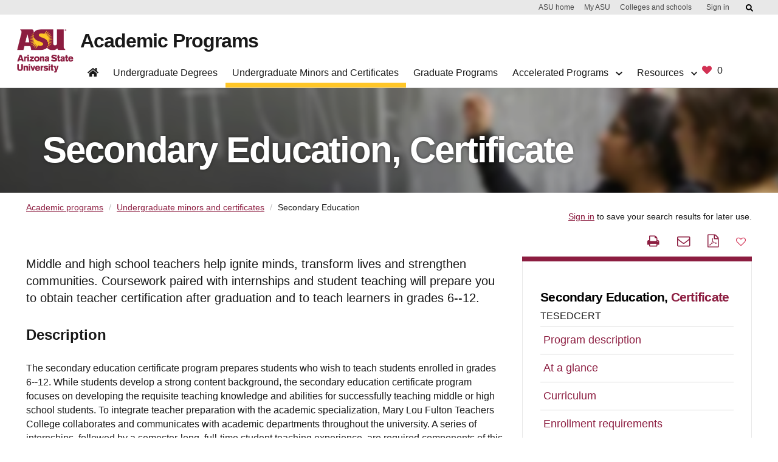

--- FILE ---
content_type: text/html;charset=UTF-8
request_url: https://degrees.apps.asu.edu/minors/major/ASU00/TESEDCERT/secondary-education?init=false&nopassive=true
body_size: 144933
content:







<!DOCTYPE html>
<html lang="en">

<head>









<script src="/resources/jquery/jquery-1.8.3.min.js" type="text/javascript"></script>
   
<META HTTP-EQUIV="Pragma" CONTENT="no-cache">

<META HTTP-EQUIV="Cache-Control" CONTENT="no-cache">

<meta name="viewport" content="width=device-width, initial-scale=1"/>
<meta name="google-site-verification" content="a_iGOETTW5z7kgaJQOksbuGnWLlO0T7CyORjv8r1dy8" />




<link rel="canonical" href="https://degrees.apps.asu.edu/minors/major/ASU00/TESEDCERT/secondary-education" />

<link rel="shortcut icon" href="/resources/images/favicon.ico" />

	<meta http-equiv="X-UA-Compatible" content="IE=7" />
		
		
		
			<title>Secondary Education - Certificate | Degree Details | ASU Degree Search</title>
		
		
		 <meta charset="utf-8"> 
		
		

			
				
					<meta name="" content="Y" />
				
			
				
					<meta name="keywords_9" content="" />
				
			
				
					<meta name="majorTitle" content="Secondary Education" />
				
			
				
					<meta name="directMatchKeywords" content="" />
				
			
				
					<meta name="keywords" content="Educator, High School, Middle School, School, Teach, children, classroom" />
				
			
				
					<meta name="keywords_6" content="" />
				
			
				
					<meta name="keywords_5" content="" />
				
			
				
					<meta name="keywords_8" content="" />
				
			
				
					<meta name="keywords_7" content="" />
				
			
				
					<meta name="description" content="Middle and high school teachers help ignite minds, transform lives and strengthen communities. Coursework paired with internships and student teaching will prepare you to obtain teacher certification after graduation and to teach learners in grades 6--12." />
				
			
				
					<meta name="activeInApp" content="N" />
				
			
				
					<meta name="program" content="undergrad" />
				
			
				
					<meta name="activeInMajor" content="Y" />
				
			
				
					<meta name="certmin" content="Y" />
				
			
				
					<meta name="pageType" content="major" />
				
			
				
					<meta name="sterm" content="2267" />
				
			
				
					<meta name="keywords_2" content="" />
				
			
				
					<meta name="keywords_1" content="" />
				
			
				
					<meta name="keywords_4" content="" />
				
			
				
					<meta name="keywords_3" content="" />
				
			
				
					<meta name="keywords_0" content="" />
				
			
			
			
		
<link type="text/css" rel="stylesheet" media="print" href="/resources/css/print.css?fast104" />

<link type="text/css" rel="stylesheet" media="all" href="/resources/css/degreeShopping.css?fast105" />

<link type="text/css" rel="stylesheet" href="/resources/jquery/ui/jquery-ui.min.css" />
<link type="text/css" rel="stylesheet" href="/resources/jquery/ui/jquery-ui.theme.min.css" />
<link type="text/css" rel="stylesheet" href="/resources/jquery/ui/jquery-ui.structure.min.css" />
<link type="text/css" rel="stylesheet" media="all" href="/resources/jquery/cluetip/jquery.cluetip.css" />
<link type="text/css" rel="stylesheet" href="/resources/jquery/dataTable/css/jquery.dataTables.css" />
 <link type="text/css" rel="stylesheet" media="all" href="/resources/css/webspark_banner.css?fast104" />

<link type="text/css" rel="stylesheet" media="all" href="/resources/css/bootstrap.css?fast104" />
<link type="text/css" rel="stylesheet" media="all" href="/resources/css/font-awesome/css/fontawesome.css?fast104" />
<link type="text/css" rel="stylesheet" media="all" href="/resources/css/default.css?fast104" />
<link type="text/css" rel="stylesheet" media="all" href="/resources/css/compatibility.css?fast104" />
<link type="text/css" rel="stylesheet" media="all" href="/resources/css/bootstrap.min.css?fast104" />
<link type="text/css" rel="stylesheet" href="/resources/js/bootstrap/dist/css/bootstrap-multiselect.css">


 <link type="text/css" rel="stylesheet" media="all" href="/resources/css/innovation-main.css?fast104" />

 <link type="text/css" rel="stylesheet" media="all" href="/resources/css/webstandard.css?fast104" />


 <link type="text/css" rel="stylesheet" media="all" href="/resources/css/nav.css?fast104" />

 
<!-- <link type="text/css" rel="stylesheet" media="all" href="https://unity.web.asu.edu/bootstrap4-theme/dist/css/bootstrap-asu.css"/>
 -->
<style type="text/css" media="all">

</style>
<link type="text/css" rel="stylesheet" media="all" href="/resources/css/forms.css?fast104" />

<link type="text/css" rel="stylesheet" media="all" href="/resources/css/roboto.css?fast104" />


  <script src="/resources/jquery/ui/jquery-ui.min.js" type="text/javascript"></script>
  <script type="text/javascript" src="/resources/jquery/cluetip/jquery.cluetip.js"></script>
  <script type="text/javascript" src="/resources/jquery/dataTable/js/jquery.dataTables.min.js"></script>
  <script type="text/javascript" src="/resources/jquery/dataTable/js/title-string.js?fast104"></script>
  <script type="text/javascript" src="/resources/jquery/cookie/jquery.cookie.js" ></script>
  <script type="text/javascript" src="/resources/jquery/jquery.hoverIntent.js" ></script>
  <script type="text/javascript" src="/resources/js/ds.js?fast104"></script>




<script type="text/javascript">
<!--//--><![CDATA[//><!--
var ASUHeader = ASUHeader || {};
//--><!]]>
</script>

<script type="text/javascript" src="/resources/js/bootstrap/bootstrap.min.js"></script>
 
 
 <script src="/resources/js/bootstrap/dist/js/bootstrap-multiselect.js"></script>

<!-- (Optional) Latest compiled and minified JavaScript translation files 
<script src="/resources/js/bootstrap/dist/js/i18n/defaults-*.min.js"></script>
-->
 



<!-- Google Tag Manager -->
<script>(function(w,d,s,l,i){w[l]=w[l]||[];w[l].push({'gtm.start':
new Date().getTime(),event:'gtm.js'});var f=d.getElementsByTagName(s)[0],
j=d.createElement(s),dl=l!='dataLayer'?'&l='+l:'';j.async=true;j.src=
'https://www.googletagmanager.com/gtm.js?id='+i+dl;f.parentNode.insertBefore(j,f);
})(window,document,'script','dataLayer','GTM-KDWN8Z');</script>
<!-- End Google Tag Manager -->

<!-- datadog RUM -->
<script>
  (function(h,o,u,n,d){
    h=h[d]=h[d]||{q:[],onReady:function(c){h.q.push(c)}}
    d=o.createElement(u);d.async=1;d.src=n
    n=o.getElementsByTagName(u)[0];n.parentNode.insertBefore(d,n)
  })(window,document,'script','https://www.datadoghq-browser-agent.com/us1/v4/datadog-rum.js','DD_RUM');

  window.DD_RUM && window.DD_RUM.onReady(function() {
    window.DD_RUM.init({
      clientToken: 'pub817523d04ba8bfc2a0cea1586275dc76',
      applicationId: '2a67bf4d-cf1b-4bbd-86d1-a517ee1e78dd',
      site: 'datadoghq.com',              // or datadoghq.eu, etc.
      service: 'degree-search',
      env: 'prod',
      version: '1.2.3',
      sessionSampleRate: 100,            // 0-100 (percentage)
      sessionReplaySampleRate: 20,        // set >0 to enable Session Replay
      trackUserInteractions: true,
      trackResources: true,
      trackLongTasks: true,
      defaultPrivacyLevel: 'mask-user-input' // good practice
    });
    // Optional: start session replay if you enabled sessionReplaySampleRate
    //window.DD_RUM.startSessionReplayRecording();
  });
  </script>
  <!-- end datadog RUM -->






<!-- Begin ASU Google Analytics code --> 
<script type="text/javascript"> 
var _gaq = _gaq || [];


_gaq.push(['_setAccount', 'UA-11439831-6']);



_gaq.push(['_trackPageview']); 


_gaq.push(['t2._setAccount', 'UA-2392647-1']);
_gaq.push(['t2._setDomainName', '.asu.edu']);
_gaq.push(['t2._trackPageview']); 
 
(function() {
    var ga = document.createElement('script');
    ga.type = 'text/javascript';
    ga.async = true;
    ga.src = ('https:' == document.location.protocol ? 'https://ssl' : 'http://www')
        + '.google-analytics.com/ga.js';
    var s = document.getElementsByTagName('script')[0];
    s.parentNode.insertBefore(ga, s);
  })();
  </script>
<!-- End ASU Google Analytics code -->


<script>
document.addEventListener('DOMContentLoaded', function() {
  const tabs = document.querySelectorAll('.tabs-header .tab');
  tabs.forEach(tab => {
    tab.addEventListener('click', () => {
      // deactivate old
      document.querySelectorAll('.tabs-header .tab.active')
              .forEach(t => t.classList.remove('active'));
      document.querySelectorAll('.tabs-content .tab-pane.active')
              .forEach(p => p.classList.remove('active'));

      // activate new
      tab.classList.add('active');
      const pane = document.getElementById(tab.dataset.target);
      if (pane) pane.classList.add('active');
    });
  });
});
document.addEventListener('DOMContentLoaded', function() {
	  const headers = document.querySelectorAll('.accordion-header');

	  headers.forEach(header => {
	    header.addEventListener('click', () => {
	      const panel = document.getElementById(header.dataset.target);

	      const isOpen = header.getAttribute('aria-expanded') === 'true';

	      // toggle aria-expanded
	      header.setAttribute('aria-expanded', String(!isOpen));

	      if (isOpen) {
	        header.classList.remove('active');
	        panel.classList.remove('active');
	        panel.hidden = true;
	      } else {
	        header.classList.add('active');
	        panel.classList.add('active');
	        panel.hidden = false;
	      }
	    });
	  });
	});
</script>
<script>
	$(function() {

		//menu list click
		$('#degreeDetails_menu a[href*="#"]:not([href="#"])').click(
				function() {
					if (location.pathname.replace(/^\//, '') == this.pathname
							.replace(/^\//, '')
							&& location.hostname == this.hostname) {
						var target = $(this.hash);
						target = target.length ? target : $('[name='
								+ this.hash.slice(1) + ']');
						if (target.length) {
							$('html, body').animate({
								scrollTop : target.offset().top - 120
							}, 1000);
							return false;
						}
					}
				});

		var currentLocation = window.location.href;
		if (currentLocation.indexOf("accelerateDeg") >= 0) {
			$('#accelerateDegLink').trigger("click");

		}
		if (currentLocation.indexOf("concurrentDeg") >= 0) {
			$('#concurrentDegLink').trigger("click");

		}

		if ($('.mobile-toggle').is(':visible')) {
			var txt = $('.major_map_link span').text();
			var href = $('.major_map_link a').attr('href');
			var target = $('.major_map_link a').attr('target');
			if (href != null) {
				$('#majorMapBtn').wrap(
						'<a href="'+href+'" target="'+target+'"></a>');
			}
			if (txt != null && txt != '') {
				$('#majorMapBtn').text(txt);
			} else {
				$('#majorMapBtn').hide();
			}
		}
	});

	$(document).ready(function() {
		if ($(".keep-sm").hasClass("btn-sm")) {
			$(".keep-sm").removeClass("btn-sm");
		}
	});
</script>
</head>




<body id="body">
	









<!-- Google Tag Manager (noscript) -->
<noscript><iframe src="https://www.googletagmanager.com/ns.html?id=GTM-KDWN8Z"
height="0" width="0" style="display:none;visibility:hidden"></iframe></noscript>
<!-- End Google Tag Manager (noscript) -->






 <div id="skip-link">
      <a href="#main" class="element-invisible element-focusable" role="link">Skip to main content</a>
    </div>
    
<!-- to disable other web sites to iframe degree search pages--->
<script type="text/javascript">

<!--
if (top.frames.length!=0)

  top.location=self.document.location;

// -->
</script>

<div id="headerContainer"><style type="text/css">svg:not(:root).svg-inline--fa {
  overflow: visible;
}

.svg-inline--fa {
  display: inline-block;
  font-size: inherit;
  height: 1em;
  overflow: visible;
  vertical-align: -0.125em;
}
.svg-inline--fa.fa-lg {
  vertical-align: -0.225em;
}
.svg-inline--fa.fa-w-1 {
  width: 0.0625em;
}
.svg-inline--fa.fa-w-2 {
  width: 0.125em;
}
.svg-inline--fa.fa-w-3 {
  width: 0.1875em;
}
.svg-inline--fa.fa-w-4 {
  width: 0.25em;
}
.svg-inline--fa.fa-w-5 {
  width: 0.3125em;
}
.svg-inline--fa.fa-w-6 {
  width: 0.375em;
}
.svg-inline--fa.fa-w-7 {
  width: 0.4375em;
}
.svg-inline--fa.fa-w-8 {
  width: 0.5em;
}
.svg-inline--fa.fa-w-9 {
  width: 0.5625em;
}
.svg-inline--fa.fa-w-10 {
  width: 0.625em;
}
.svg-inline--fa.fa-w-11 {
  width: 0.6875em;
}
.svg-inline--fa.fa-w-12 {
  width: 0.75em;
}
.svg-inline--fa.fa-w-13 {
  width: 0.8125em;
}
.svg-inline--fa.fa-w-14 {
  width: 0.875em;
}
.svg-inline--fa.fa-w-15 {
  width: 0.9375em;
}
.svg-inline--fa.fa-w-16 {
  width: 1em;
}
.svg-inline--fa.fa-w-17 {
  width: 1.0625em;
}
.svg-inline--fa.fa-w-18 {
  width: 1.125em;
}
.svg-inline--fa.fa-w-19 {
  width: 1.1875em;
}
.svg-inline--fa.fa-w-20 {
  width: 1.25em;
}
.svg-inline--fa.fa-pull-left {
  margin-right: 0.3em;
  width: auto;
}
.svg-inline--fa.fa-pull-right {
  margin-left: 0.3em;
  width: auto;
}
.svg-inline--fa.fa-border {
  height: 1.5em;
}
.svg-inline--fa.fa-li {
  width: 2em;
}
.svg-inline--fa.fa-fw {
  width: 1.25em;
}

.fa-layers svg.svg-inline--fa {
  bottom: 0;
  left: 0;
  margin: auto;
  position: absolute;
  right: 0;
  top: 0;
}

.fa-layers {
  display: inline-block;
  height: 1em;
  position: relative;
  text-align: center;
  vertical-align: -0.125em;
  width: 1em;
}
.fa-layers svg.svg-inline--fa {
  -webkit-transform-origin: center center;
          transform-origin: center center;
}

.fa-layers-counter, .fa-layers-text {
  display: inline-block;
  position: absolute;
  text-align: center;
}

.fa-layers-text {
  left: 50%;
  top: 50%;
  -webkit-transform: translate(-50%, -50%);
          transform: translate(-50%, -50%);
  -webkit-transform-origin: center center;
          transform-origin: center center;
}

.fa-layers-counter {
  background-color: #ff253a;
  border-radius: 1em;
  -webkit-box-sizing: border-box;
          box-sizing: border-box;
  color: #fff;
  height: 1.5em;
  line-height: 1;
  max-width: 5em;
  min-width: 1.5em;
  overflow: hidden;
  padding: 0.25em;
  right: 0;
  text-overflow: ellipsis;
  top: 0;
  -webkit-transform: scale(0.25);
          transform: scale(0.25);
  -webkit-transform-origin: top right;
          transform-origin: top right;
}

.fa-layers-bottom-right {
  bottom: 0;
  right: 0;
  top: auto;
  -webkit-transform: scale(0.25);
          transform: scale(0.25);
  -webkit-transform-origin: bottom right;
          transform-origin: bottom right;
}

.fa-layers-bottom-left {
  bottom: 0;
  left: 0;
  right: auto;
  top: auto;
  -webkit-transform: scale(0.25);
          transform: scale(0.25);
  -webkit-transform-origin: bottom left;
          transform-origin: bottom left;
}

.fa-layers-top-right {
  right: 0;
  top: 0;
  -webkit-transform: scale(0.25);
          transform: scale(0.25);
  -webkit-transform-origin: top right;
          transform-origin: top right;
}

.fa-layers-top-left {
  left: 0;
  right: auto;
  top: 0;
  -webkit-transform: scale(0.25);
          transform: scale(0.25);
  -webkit-transform-origin: top left;
          transform-origin: top left;
}

.fa-lg {
  font-size: 1.3333333333em;
  line-height: 0.75em;
  vertical-align: -0.0667em;
}

.fa-xs {
  font-size: 0.75em;
}

.fa-sm {
  font-size: 0.875em;
}

.fa-1x {
  font-size: 1em;
}

.fa-2x {
  font-size: 2em;
}

.fa-3x {
  font-size: 3em;
}

.fa-4x {
  font-size: 4em;
}

.fa-5x {
  font-size: 5em;
}

.fa-6x {
  font-size: 6em;
}

.fa-7x {
  font-size: 7em;
}

.fa-8x {
  font-size: 8em;
}

.fa-9x {
  font-size: 9em;
}

.fa-10x {
  font-size: 10em;
}

.fa-fw {
  text-align: center;
  width: 1.25em;
}

.fa-ul {
  list-style-type: none;
  margin-left: 2.5em;
  padding-left: 0;
}
.fa-ul > li {
  position: relative;
}

.fa-li {
  left: -2em;
  position: absolute;
  text-align: center;
  width: 2em;
  line-height: inherit;
}

.fa-border {
  border: solid 0.08em #eee;
  border-radius: 0.1em;
  padding: 0.2em 0.25em 0.15em;
}

.fa-pull-left {
  float: left;
}

.fa-pull-right {
  float: right;
}

.fa.fa-pull-left,
.fas.fa-pull-left,
.far.fa-pull-left,
.fal.fa-pull-left,
.fab.fa-pull-left {
  margin-right: 0.3em;
}
.fa.fa-pull-right,
.fas.fa-pull-right,
.far.fa-pull-right,
.fal.fa-pull-right,
.fab.fa-pull-right {
  margin-left: 0.3em;
}

.fa-spin {
  -webkit-animation: fa-spin 2s infinite linear;
          animation: fa-spin 2s infinite linear;
}

.fa-pulse {
  -webkit-animation: fa-spin 1s infinite steps(8);
          animation: fa-spin 1s infinite steps(8);
}

@-webkit-keyframes fa-spin {
  0% {
    -webkit-transform: rotate(0deg);
            transform: rotate(0deg);
  }
  100% {
    -webkit-transform: rotate(360deg);
            transform: rotate(360deg);
  }
}

@keyframes fa-spin {
  0% {
    -webkit-transform: rotate(0deg);
            transform: rotate(0deg);
  }
  100% {
    -webkit-transform: rotate(360deg);
            transform: rotate(360deg);
  }
}
.fa-rotate-90 {
  -ms-filter: "progid:DXImageTransform.Microsoft.BasicImage(rotation=1)";
  -webkit-transform: rotate(90deg);
          transform: rotate(90deg);
}

.fa-rotate-180 {
  -ms-filter: "progid:DXImageTransform.Microsoft.BasicImage(rotation=2)";
  -webkit-transform: rotate(180deg);
          transform: rotate(180deg);
}

.fa-rotate-270 {
  -ms-filter: "progid:DXImageTransform.Microsoft.BasicImage(rotation=3)";
  -webkit-transform: rotate(270deg);
          transform: rotate(270deg);
}

.fa-flip-horizontal {
  -ms-filter: "progid:DXImageTransform.Microsoft.BasicImage(rotation=0, mirror=1)";
  -webkit-transform: scale(-1, 1);
          transform: scale(-1, 1);
}

.fa-flip-vertical {
  -ms-filter: "progid:DXImageTransform.Microsoft.BasicImage(rotation=2, mirror=1)";
  -webkit-transform: scale(1, -1);
          transform: scale(1, -1);
}

.fa-flip-both, .fa-flip-horizontal.fa-flip-vertical {
  -ms-filter: "progid:DXImageTransform.Microsoft.BasicImage(rotation=2, mirror=1)";
  -webkit-transform: scale(-1, -1);
          transform: scale(-1, -1);
}

:root .fa-rotate-90,
:root .fa-rotate-180,
:root .fa-rotate-270,
:root .fa-flip-horizontal,
:root .fa-flip-vertical,
:root .fa-flip-both {
  -webkit-filter: none;
          filter: none;
}

.fa-stack {
  display: inline-block;
  height: 2em;
  position: relative;
  width: 2.5em;
}

.fa-stack-1x,
.fa-stack-2x {
  bottom: 0;
  left: 0;
  margin: auto;
  position: absolute;
  right: 0;
  top: 0;
}

.svg-inline--fa.fa-stack-1x {
  height: 1em;
  width: 1.25em;
}
.svg-inline--fa.fa-stack-2x {
  height: 2em;
  width: 2.5em;
}

.fa-inverse {
  color: #fff;
}

.sr-only {
  border: 0;
  clip: rect(0, 0, 0, 0);
  height: 1px;
  margin: -1px;
  overflow: hidden;
  padding: 0;
  position: absolute;
  width: 1px;
}

.sr-only-focusable:active, .sr-only-focusable:focus {
  clip: auto;
  height: auto;
  margin: 0;
  overflow: visible;
  position: static;
  width: auto;
}

.svg-inline--fa .fa-primary {
  fill: var(--fa-primary-color, currentColor);
  opacity: 1;
  opacity: var(--fa-primary-opacity, 1);
}

.svg-inline--fa .fa-secondary {
  fill: var(--fa-secondary-color, currentColor);
  opacity: 0.4;
  opacity: var(--fa-secondary-opacity, 0.4);
}

.svg-inline--fa.fa-swap-opacity .fa-primary {
  opacity: 0.4;
  opacity: var(--fa-secondary-opacity, 0.4);
}

.svg-inline--fa.fa-swap-opacity .fa-secondary {
  opacity: 1;
  opacity: var(--fa-primary-opacity, 1);
}

.svg-inline--fa mask .fa-primary,
.svg-inline--fa mask .fa-secondary {
  fill: black;
}

.fad.fa-inverse {
  color: #fff;
}</style><div id="asu-report-accessiblity"><style data-emotion="css 2i50lg">.css-2i50lg:not(:focus):not(:active){clip:rect(0 0 0 0);-webkit-clip-path:inset(100%);clip-path:inset(100%);height:1px;overflow:hidden;position:absolute;white-space:nowrap;width:1px;}</style><a href="https://www.asu.edu/accessibility/" class="css-2i50lg">Report an accessibility problem</a></div><style data-emotion="css kv0hcz">.css-kv0hcz{padding:0;display:-webkit-box;display:-webkit-flex;display:-ms-flexbox;display:flex;-webkit-flex-direction:column;-ms-flex-direction:column;flex-direction:column;position:fixed;width:100%;z-index:999;background:#ffffff;border-bottom:1px solid #d0d0d0;-webkit-transition:0.5s cubic-bezier(0.19, 1, 0.19, 1);transition:0.5s cubic-bezier(0.19, 1, 0.19, 1);top:0;left:0;}.css-kv0hcz *,.css-kv0hcz *:before,.css-kv0hcz *:after{box-sizing:border-box;}.css-kv0hcz:focus{outline:0;box-shadow:0 0 8px #00baff!important;}.css-kv0hcz a{cursor:pointer;-webkit-text-decoration:none;text-decoration:none;}.css-kv0hcz div,.css-kv0hcz h1{font-family:Arial,sans-serif;}.css-kv0hcz.scrolled{-webkit-transition:0.5s cubic-bezier(0.19, 1, 0.19, 1);transition:0.5s cubic-bezier(0.19, 1, 0.19, 1);}.css-kv0hcz .navbar-component{background-color:#ffffff;display:-webkit-box;display:-webkit-flex;display:-ms-flexbox;display:flex;width:100%;padding-right:12px;padding-left:12px;margin-right:auto;margin-left:auto;max-width:1224px;}.css-kv0hcz .navbar-component >div{display:-webkit-box;display:-webkit-flex;display:-ms-flexbox;display:flex;-webkit-flex-direction:row;-ms-flex-direction:row;flex-direction:row;width:100%;-webkit-align-items:flex-start;-webkit-box-align:flex-start;-ms-flex-align:flex-start;align-items:flex-start;-webkit-transition:0.5s cubic-bezier(0.19, 1, 0.19, 1);transition:0.5s cubic-bezier(0.19, 1, 0.19, 1);position:relative;-webkit-align-items:flex-end;-webkit-box-align:flex-end;-ms-flex-align:flex-end;align-items:flex-end;}@media (max-width: 992px){.css-kv0hcz .navbar-component{-webkit-order:-1;-ms-flex-order:-1;order:-1;display:-webkit-box;display:-webkit-flex;display:-ms-flexbox;display:flex;top:0;width:100%;height:auto;background-color:#ffffff;padding:0;z-index:1600;padding:24px 0 0 0;}.css-kv0hcz .navbar-component >div{padding:0;-webkit-box-flex-wrap:wrap;-webkit-flex-wrap:wrap;-ms-flex-wrap:wrap;flex-wrap:wrap;-webkit-box-pack:justify;-webkit-justify-content:space-between;justify-content:space-between;}}.css-kv0hcz nav.header-nav ul{list-style:none;}.css-kv0hcz nav.header-nav ul a{-webkit-text-decoration:none;text-decoration:none;}.css-kv0hcz nav.header-nav .mobile-only{position:absolute;width:1px;height:1px;margin:-1px;padding:0;overflow:hidden;clip:rect(0, 0, 0, 0);border:0;}@media (min-width: 992px){.css-kv0hcz nav.header-nav{width:100%;display:-webkit-box;display:-webkit-flex;display:-ms-flexbox;display:flex;-webkit-flex-direction:row;-ms-flex-direction:row;flex-direction:row;-webkit-box-pack:justify;-webkit-justify-content:space-between;justify-content:space-between;padding:0;margin:0;}.css-kv0hcz nav.header-nav svg.fa-chevron-down{float:none;display:inline-block;font-size:0.75rem;margin-left:0.5rem;}}@media (max-width: 992px){.css-kv0hcz nav.header-nav{border:none;display:none;-webkit-flex-direction:column;-ms-flex-direction:column;flex-direction:column;width:100%;}.css-kv0hcz nav.header-nav.open-nav,.css-kv0hcz nav.header-nav:target{overflow-y:scroll;display:-webkit-box;display:-webkit-flex;display:-ms-flexbox;display:flex;}}.css-kv0hcz nav.header-nav div.dropdown{position:absolute;display:-webkit-box;display:-webkit-flex;display:-ms-flexbox;display:flex;-webkit-box-pack:justify;-webkit-justify-content:space-between;justify-content:space-between;background:#ffffff;border:1px solid #d0d0d0;border-top:none;opacity:0;visibility:hidden;z-index:999;-webkit-box-flex-wrap:nowrap;-webkit-flex-wrap:nowrap;-ms-flex-wrap:nowrap;flex-wrap:nowrap;-webkit-transition:0.5s cubic-bezier(0.19, 1, 0.19, 1);transition:0.5s cubic-bezier(0.19, 1, 0.19, 1);overflow:hidden;margin:-1px 0 0 0;-webkit-flex-direction:column;-ms-flex-direction:column;flex-direction:column;}.css-kv0hcz nav.header-nav div.dropdown >div{width:100%;}.css-kv0hcz nav.header-nav div.dropdown.mega{width:100%;left:0;border-right:none;border-left:none;}.css-kv0hcz nav.header-nav div.dropdown.mega div:not(.button-row){max-width:1224px;}.css-kv0hcz nav.header-nav div.dropdown.open{visibility:visible;opacity:1;}.css-kv0hcz nav.header-nav div.dropdown h3{font-size:1.5rem;letter-spacing:-0.035em;font-weight:700;text-align:left;opacity:1;margin:1rem 0;line-height:calc(100% + 0.12em);}.css-kv0hcz nav.header-nav div.dropdown .button-row{border-top:1px solid #cccccc;}.css-kv0hcz nav.header-nav div.dropdown .button-row >div{display:-webkit-box;display:-webkit-flex;display:-ms-flexbox;display:flex;-webkit-flex-direction:row;-ms-flex-direction:row;flex-direction:row;-webkit-align-items:center;-webkit-box-align:center;-ms-flex-align:center;align-items:center;padding:1rem 2rem;display:-webkit-box;display:-webkit-flex;display:-ms-flexbox;display:flex;margin:0 auto;-webkit-box-pack:start;-ms-flex-pack:start;-webkit-justify-content:flex-start;justify-content:flex-start;margin:0 auto;}.css-kv0hcz nav.header-nav div.dropdown .button-row >div a+a{margin-left:1rem;}@media (max-width: 992px){.css-kv0hcz nav.header-nav div.dropdown{padding-left:3rem;-webkit-flex-direction:column;-ms-flex-direction:column;flex-direction:column;max-height:0;border:none;}.css-kv0hcz nav.header-nav div.dropdown.open{position:relative;display:-webkit-box;display:-webkit-flex;display:-ms-flexbox;display:flex;max-height:10000px;}}@media (min-width: 992px){.css-kv0hcz nav.header-nav div.dropdown{position:fixed;}.css-kv0hcz nav.header-nav div.dropdown:not(.mega) .menu-column{min-width:16rem;}.css-kv0hcz nav.header-nav div.dropdown >div:not(.button-row){padding:2rem;display:-webkit-box;display:-webkit-flex;display:-ms-flexbox;display:flex;margin:0 auto;-webkit-box-pack:center;-ms-flex-pack:center;-webkit-justify-content:center;justify-content:center;}.css-kv0hcz nav.header-nav div.dropdown.open{border-bottom:1px solid #d0d0d0;}.css-kv0hcz nav.header-nav div.dropdown h3{margin-top:0;}}.css-kv0hcz nav.header-nav ul.menu-column{display:-webkit-box;display:-webkit-flex;display:-ms-flexbox;display:flex;-webkit-flex-direction:column;-ms-flex-direction:column;flex-direction:column;border-right:1px solid #d0d0d0;padding:0 2rem;position:relative;}.css-kv0hcz nav.header-nav ul.menu-column:last-child{border-right:none;}@media (min-width: 992px){.css-kv0hcz nav.header-nav ul.menu-column{width:16rem;padding:0 1.5rem 0 0;border-right:1px solid #bfbfbf;margin-right:1.5rem;max-width:282px;}.css-kv0hcz nav.header-nav ul.menu-column:last-of-type{margin-right:0;padding-right:0;border-right:0;}}@media (max-width: 992px){.css-kv0hcz nav.header-nav ul.menu-column{border-right:none;width:100%;padding:0;}.css-kv0hcz nav.header-nav ul.menu-column >li:last-of-type{border:none;}}@media (min-width: 992px){.css-kv0hcz nav.header-nav ul.menu-column{padding:0 1.5rem 0 0;border-right:1px solid #bfbfbf;margin-right:1.5rem;-webkit-flex:1;-ms-flex:1;flex:1;max-width:282px;}}.css-kv0hcz nav.header-nav form.navbar-site-buttons{display:-webkit-box;display:-webkit-flex;display:-ms-flexbox;display:flex;-webkit-align-items:flex-end;-webkit-box-align:flex-end;-ms-flex-align:flex-end;align-items:flex-end;padding-bottom:3px;}.css-kv0hcz nav.header-nav form.navbar-site-buttons a+a{margin-left:1rem;}@media (max-width: 992px){.css-kv0hcz nav.header-nav form.navbar-site-buttons{padding:1rem 2rem;}}@media (max-width: 576px){.css-kv0hcz nav.header-nav form.navbar-site-buttons{-webkit-flex-direction:column;-ms-flex-direction:column;flex-direction:column;-webkit-align-items:flex-start;-webkit-box-align:flex-start;-ms-flex-align:flex-start;align-items:flex-start;}.css-kv0hcz nav.header-nav form.navbar-site-buttons a+a{margin-top:1rem;margin-left:0;}}.css-kv0hcz nav.header-nav .navlist{list-style:none;display:-webkit-box;display:-webkit-flex;display:-ms-flexbox;display:flex;margin:0;padding:0;-webkit-align-items:flex-end;-webkit-box-align:flex-end;-ms-flex-align:flex-end;align-items:flex-end;}.css-kv0hcz nav.header-nav .navlist a{-webkit-text-decoration:none;text-decoration:none;}.css-kv0hcz nav.header-nav .navlist >li{position:relative;padding:0;border:0;margin-right:0.5rem;}.css-kv0hcz nav.header-nav .navlist >li.active >a:after,.css-kv0hcz nav.header-nav .navlist >li.dropdown-open >a:after,.css-kv0hcz nav.header-nav .navlist >li:hover >a:after{width:100%;}.css-kv0hcz nav.header-nav .navlist >li >a:after{-webkit-transition:0.5s cubic-bezier(0.19, 1, 0.19, 1);transition:0.5s cubic-bezier(0.19, 1, 0.19, 1);content:"";display:block;height:0.5rem;background-image:linear-gradient(
            to right,
            transparent 0.5%,
            #ffc627 0.5%
          );position:relative;bottom:0;width:0;margin-left:0;top:0.5rem;}@media (min-width: 992px){.css-kv0hcz nav.header-nav .navlist >li{position:static;}.css-kv0hcz nav.header-nav .navlist >li.dropdown-open >a:after,.css-kv0hcz nav.header-nav .navlist >li.active >a:after{width:calc(100% + 24px);margin-left:0;}.css-kv0hcz nav.header-nav .navlist >li >a{line-height:1rem;box-sizing:content-box;}.css-kv0hcz nav.header-nav .navlist >li >a:hover:after,.css-kv0hcz nav.header-nav .navlist >li >a.nav-item-selected:after{width:calc(100% + 24px);margin-left:0;}.css-kv0hcz nav.header-nav .navlist >li >a:after{-webkit-transition:0.5s cubic-bezier(0.19, 1, 0.19, 1);transition:0.5s cubic-bezier(0.19, 1, 0.19, 1);content:"";display:block;height:0.5rem;position:relative;top:0.5rem;bottom:0;width:0;left:-0.75rem;margin-left:0;}}@media (max-width: 992px){.css-kv0hcz nav.header-nav .navlist >li >a:after{-webkit-transition:0.5s cubic-bezier(0.19, 1, 0.19, 1);transition:0.5s cubic-bezier(0.19, 1, 0.19, 1);content:"";display:block;height:0.5rem;background-color:#ffc627;}}.css-kv0hcz nav.header-nav .navlist >li >a{display:block;padding:0.5rem 0.75rem;color:#191919;}.css-kv0hcz nav.header-nav .navlist >li >a svg.fa-chevron-down{-webkit-transition:0.5s cubic-bezier(0.19, 1, 0.19, 1);transition:0.5s cubic-bezier(0.19, 1, 0.19, 1);}.css-kv0hcz nav.header-nav .navlist >li >a svg.fa-chevron-down.open{-webkit-transform:rotate(180deg);-moz-transform:rotate(180deg);-ms-transform:rotate(180deg);transform:rotate(180deg);}.css-kv0hcz nav.header-nav .navlist .mobile-only{position:absolute;width:1px;height:1px;margin:-1px;padding:0;overflow:hidden;clip:rect(0, 0, 0, 0);border:0;}@media (min-width: 992px){.css-kv0hcz nav.header-nav .navlist svg.fa-chevron-down{float:none;display:inline-block;font-size:0.75rem;margin-left:0.5rem;}}@media (max-width: 992px){.css-kv0hcz nav.header-nav .navlist{-webkit-flex-direction:column;-ms-flex-direction:column;flex-direction:column;-webkit-align-items:stretch;-webkit-box-align:stretch;-ms-flex-align:stretch;align-items:stretch;padding:0;}.css-kv0hcz nav.header-nav .navlist >li{margin-right:0;}.css-kv0hcz nav.header-nav .navlist >li >a{padding:1rem 1rem 0.5rem 1rem;-webkit-box-pack:justify;-webkit-justify-content:space-between;justify-content:space-between;display:block;border-bottom:1px solid #cccccc;-webkit-align-items:center;-webkit-box-align:center;-ms-flex-align:center;align-items:center;}.css-kv0hcz nav.header-nav .navlist >li >a >svg{float:right;font-size:1.25rem;}.css-kv0hcz nav.header-nav .navlist >li:first-of-type{border-top:1px solid #cccccc;}.css-kv0hcz nav.header-nav .navlist >li:last-of-type{border-bottom:none;}.css-kv0hcz nav.header-nav .navlist .mobile-only{width:auto;height:auto;margin:0;overflow:visible;border:none;clip:auto;position:relative;}}.css-kv0hcz nav.header-nav div.drop-controls{display:block;-webkit-align-items:center;-webkit-box-align:center;-ms-flex-align:center;align-items:center;padding:0.5rem 0.75rem;color:#191919;}.css-kv0hcz nav.header-nav div.drop-controls:after{-webkit-transition:0.5s cubic-bezier(0.19, 1, 0.19, 1);transition:0.5s cubic-bezier(0.19, 1, 0.19, 1);content:"";display:block;height:0.5rem;background-image:linear-gradient(
        to right,
        transparent 0.5%,
        #ffc627 0.5%
      );position:relative;bottom:0;width:0;margin-left:0;top:0.5rem;}.css-kv0hcz nav.header-nav div.drop-controls >a{color:#191919;}.css-kv0hcz nav.header-nav div.drop-controls >svg{-webkit-transition:0.5s cubic-bezier(0.19, 1, 0.19, 1);transition:0.5s cubic-bezier(0.19, 1, 0.19, 1);}.css-kv0hcz nav.header-nav div.drop-controls >svg.open{-webkit-transform:rotate(180deg);-moz-transform:rotate(180deg);-ms-transform:rotate(180deg);transform:rotate(180deg);}@media (min-width: 992px){.css-kv0hcz nav.header-nav div.drop-controls{line-height:1rem;box-sizing:content-box;}.css-kv0hcz nav.header-nav div.drop-controls:hover:after,.css-kv0hcz nav.header-nav div.drop-controls.nav-item-selected:after{width:calc(100% + 24px);margin-left:0;}.css-kv0hcz nav.header-nav div.drop-controls:after{-webkit-transition:0.5s cubic-bezier(0.19, 1, 0.19, 1);transition:0.5s cubic-bezier(0.19, 1, 0.19, 1);content:"";display:block;height:0.5rem;position:relative;top:0.5rem;bottom:0;width:0;left:-0.75rem;margin-left:0;}}@media (max-width: 992px){.css-kv0hcz nav.header-nav div.drop-controls{display:-webkit-box;display:-webkit-flex;display:-ms-flexbox;display:flex;color:black;padding:1rem 1rem 0.5rem 1rem;border-bottom:1px solid #cccccc;-webkit-align-items:center;-webkit-box-align:center;-ms-flex-align:center;align-items:center;}.css-kv0hcz nav.header-nav div.drop-controls >a{-webkit-box-flex:1;-webkit-flex-grow:1;-ms-flex-positive:1;flex-grow:1;}.css-kv0hcz nav.header-nav div.drop-controls >svg{cursor:pointer;font-size:1.25rem;min-width:3rem;}}.css-kv0hcz .btn{-webkit-text-decoration:none;text-decoration:none;font-weight:bold;display:inline-block;color:#191919;text-align:center;-webkit-text-decoration:none;text-decoration:none;vertical-align:middle;-webkit-user-select:none;-moz-user-select:none;-ms-user-select:none;user-select:none;background-color:transparent;border:1px solid transparent;padding:1rem 2rem;font-size:1rem;line-height:1rem;border-radius:400rem;-webkit-transition:0.03s ease-in-out;transition:0.03s ease-in-out;}.css-kv0hcz .btn:not(:disabled):not(.disabled){cursor:pointer;}.css-kv0hcz .btn:hover{-webkit-transform:scale(1.1);-moz-transform:scale(1.1);-ms-transform:scale(1.1);transform:scale(1.1);}.css-kv0hcz .btn:active{-webkit-transform:scale(1);-moz-transform:scale(1);-ms-transform:scale(1);transform:scale(1);}.css-kv0hcz .btn.btn-disabled{opacity:50%;}.css-kv0hcz .btn.btn-small{font-size:0.75rem;height:1.375rem;min-width:4rem;padding:0.25rem .75rem;}.css-kv0hcz .btn.btn-medium{font-size:0.875rem;height:2rem;min-width:5rem;padding:0.5rem 1rem;}.css-kv0hcz .btn.btn-large{font-size:2rem;height:3rem;min-width:8rem;}.css-kv0hcz .btn.btn-gold{color:#191919;background-color:#ffc627;}.css-kv0hcz .btn.btn-maroon{color:#fafafa;background-color:#8c1d40;}.css-kv0hcz .btn.btn-dark{color:#fafafa;background-color:#191919;}.css-kv0hcz .btn.btn-light{color:#191919;background-color:#bfbfbf;}.css-kv0hcz .navbar-container{display:-webkit-box;display:-webkit-flex;display:-ms-flexbox;display:flex;width:100%;-webkit-flex-direction:column;-ms-flex-direction:column;flex-direction:column;-webkit-align-items:flex-start;-webkit-box-align:flex-start;-ms-flex-align:flex-start;align-items:flex-start;}@media (max-width: 992px){.css-kv0hcz .navbar-container{width:100%;}}.css-kv0hcz .navbar-logo{display:-webkit-inline-box;display:-webkit-inline-flex;display:-ms-inline-flexbox;display:inline-flex;padding-top:0.3125rem;padding-bottom:0.3125rem;font-size:1.25rem;line-height:inherit;white-space:nowrap;padding:0;}.css-kv0hcz .navbar-logo .horiz{display:none;-webkit-transition:0.5s cubic-bezier(0.19, 1, 0.19, 1);transition:0.5s cubic-bezier(0.19, 1, 0.19, 1);}@media (min-width: 992px){.css-kv0hcz .navbar-logo .vert{display:block;height:72px;width:auto;margin:1.5rem 1rem 1.5rem 0;}}.css-kv0hcz .navbar-logo img{height:80px;}@media (max-width: 992px){.css-kv0hcz .navbar-logo img{float:none;height:32px;}.css-kv0hcz .navbar-logo .vert{display:none;}.css-kv0hcz .navbar-logo .horiz{display:block;height:32px;width:auto;margin-bottom:1rem;margin-left:2rem;}}.css-kv0hcz.scrolled .primary-nav .navbar-logo d img{height:64px;}@media (max-width: 992px){.css-kv0hcz.scrolled .primary-nav .navbar-logo d img{height:28px;}.css-kv0hcz.scrolled .navbar-logo .horiz{margin-bottom:0.5rem;}}.css-kv0hcz .universal-nav{padding:0 2rem;display:-webkit-box;display:-webkit-flex;display:-ms-flexbox;display:flex;-webkit-box-pack:center;-ms-flex-pack:center;-webkit-justify-content:center;justify-content:center;background-color:#e8e8e8;height:24px;-webkit-transition:0.5s cubic-bezier(0.19, 1, 0.19, 1);transition:0.5s cubic-bezier(0.19, 1, 0.19, 1);}.css-kv0hcz .universal-nav >div{width:100%;max-width:1224px;display:-webkit-box;display:-webkit-flex;display:-ms-flexbox;display:flex;-webkit-box-flex-wrap:wrap;-webkit-flex-wrap:wrap;-ms-flex-wrap:wrap;flex-wrap:wrap;-webkit-align-items:center;-webkit-box-align:center;-ms-flex-align:center;align-items:center;-webkit-box-pack:end;-ms-flex-pack:end;-webkit-justify-content:flex-end;justify-content:flex-end;}@media (max-width: 992px){.css-kv0hcz .universal-nav{display:none;padding:0;-webkit-transition:none;transition:none;height:auto;}.css-kv0hcz .universal-nav.mobile-open{z-index:998;display:-webkit-box;display:-webkit-flex;display:-ms-flexbox;display:flex;-webkit-box-pack:center;-ms-flex-pack:center;-webkit-justify-content:center;justify-content:center;}.css-kv0hcz .universal-nav .nav-grid{display:grid;grid-template-columns:1fr 1fr;grid-auto-flow:row;justify-items:start;width:100%;}.css-kv0hcz .universal-nav .nav-grid >a,.css-kv0hcz .universal-nav .nav-grid div{color:#191919;margin-right:0;text-align:center;width:100%;font-size:0.875rem;padding:1rem 1.5rem;border-top:1px solid #d0d0d0;display:block;}.css-kv0hcz .universal-nav .nav-grid >a:nth-child(even),.css-kv0hcz .universal-nav .nav-grid div:nth-child(even){border-left:1px solid #d0d0d0;}}@media (min-width: 992px){.css-kv0hcz.scrolled .universal-nav{height:0;overflow:hidden;}.css-kv0hcz .universal-nav.search-open{height:48px;}.css-kv0hcz .universal-nav .nav-grid{display:-webkit-box;display:-webkit-flex;display:-ms-flexbox;display:flex;}}.css-kv0hcz .asu-search-form >form{display:-webkit-box;display:-webkit-flex;display:-ms-flexbox;display:flex;-webkit-box-flex-flow:row wrap;-webkit-flex-flow:row wrap;-ms-flex-flow:row wrap;flex-flow:row wrap;-webkit-align-items:center;-webkit-box-align:center;-ms-flex-align:center;align-items:center;}.css-kv0hcz .asu-search-form >form label{position:relative;margin-left:-95px;font-weight:400;-webkit-transition:all 0.5s;transition:all 0.5s;color:#747474;display:none;}.css-kv0hcz .asu-search-form >form >button{background:url('data:image/svg+xml;utf8,<svg aria-hidden="true" focusable="false" data-prefix="fas" data-icon="search" class="svg-inline--fa fa-search fa-w-16 " role="img" xmlns="http://www.w3.org/2000/svg" viewBox="0 0 512 512"><path fill="currentColor" d="M505 442.7L405.3 343c-4.5-4.5-10.6-7-17-7H372c27.6-35.3 44-79.7 44-128C416 93.1 322.9 0 208 0S0 93.1 0 208s93.1 208 208 208c48.3 0 92.7-16.4 128-44v16.3c0 6.4 2.5 12.5 7 17l99.7 99.7c9.4 9.4 24.6 9.4 33.9 0l28.3-28.3c9.4-9.4 9.4-24.6.1-34zM208 336c-70.7 0-128-57.2-128-128 0-70.7 57.2-128 128-128 70.7 0 128 57.2 128 128 0 70.7-57.2 128-128 128z"></path></svg>') no-repeat 5px 50%;-webkit-background-size:12px;background-size:12px;}.css-kv0hcz .asu-search-form >a{display:inline-block;font-size:0.75rem;color:#484848;}@media (max-width: 992px){.css-kv0hcz .asu-search-form{width:100%;display:-webkit-box;display:-webkit-flex;display:-ms-flexbox;display:flex;-webkit-order:-1;-ms-flex-order:-1;order:-1;}.css-kv0hcz .asu-search-form >form{width:100%;display:-webkit-box;display:-webkit-flex;display:-ms-flexbox;display:flex;-webkit-align-items:center;-webkit-box-align:center;-ms-flex-align:center;align-items:center;padding:1rem 2rem;}.css-kv0hcz .asu-search-form >form >input{padding:0.5rem 2rem;display:-webkit-box;display:-webkit-flex;display:-ms-flexbox;display:flex;width:100%;border:0;background-color:#FFFFFF;}.css-kv0hcz .asu-search-form >form >button{font-size:1rem;opacity:0.75;}.css-kv0hcz .asu-search-form >a{display:none;}.css-kv0hcz .asu-search-form button{width:2.5rem;height:2.5rem;}}.css-kv0hcz .asu-search-form button{font-size:0.75rem;border:none;background:transparent;cursor:pointer;margin-right:-30px;z-index:20;width:1.5rem;height:1.5rem;padding:0;}@media (min-width: 992px){.css-kv0hcz .asu-search-form >form{-webkit-box-pack:end;-ms-flex-pack:end;-webkit-justify-content:flex-end;justify-content:flex-end;}.css-kv0hcz .asu-search-form input{-webkit-background-size:16px;background-size:16px;width:32px;cursor:pointer;font-size:0.75rem;line-height:0.75rem;border:0;border-radius:0;padding:0.25rem;-webkit-transition:all 0.5s;transition:all 0.5s;background:transparent;}.css-kv0hcz .asu-search-form .show-search-input >input{display:-webkit-inline-box;display:-webkit-inline-flex;display:-ms-inline-flexbox;display:inline-flex;width:200px;color:#747474;background-color:#fff;cursor:auto;margin:0.5rem 0;padding-left:32px;visibility:visible;height:calc(1.5em + 0.75rem + 2px);}.css-kv0hcz .asu-search-form .show-search-input >input:valid+label{display:none;}.css-kv0hcz .asu-search-form .show-search-input label{display:block;margin-bottom:0;font-size:inherit;}}.css-kv0hcz .title{line-height:1;font-size:1rem;font-weight:700;margin:0 2rem 1.5rem 2rem;letter-spacing:-1px;background-image:linear-gradient(to right,transparent 51%,#FFC626 51%,95%,transparent);-webkit-background-position:0 0;background-position:0 0;-webkit-background-size:200%;background-size:200%;display:inline-block;-webkit-transition:0.5s cubic-bezier(0.19, 1, 0.19, 1);transition:0.5s cubic-bezier(0.19, 1, 0.19, 1);transition-duration:1s;}.css-kv0hcz .title.active{-webkit-background-position:-200%;background-position:-200%;}.css-kv0hcz .title >.unit-name{display:none;}.css-kv0hcz .title .unit-name,.css-kv0hcz .title .subunit-name,.css-kv0hcz .title.subunit-name{color:#191919;}@media (min-width: 992px){.css-kv0hcz .title{line-height:1;font-weight:700;padding:0;margin:1rem 0 0.5rem 0;}.css-kv0hcz .title >.unit-name{font-size:1rem;margin-bottom:0.5rem;display:block;}.css-kv0hcz .title >.unit-name:hover{-webkit-text-decoration:underline;text-decoration:underline;}.css-kv0hcz .title.subunit-name{font-size:2rem;margin:1.5rem 0 1rem 0;font-weight:700;}.css-kv0hcz .title.subunit-name:hover{-webkit-text-decoration:underline;text-decoration:underline;}.css-kv0hcz .title .subunit-name{font-size:1.5rem;margin-bottom:0;}.css-kv0hcz .title .subunit-name:hover{-webkit-text-decoration:underline;text-decoration:underline;}}.css-kv0hcz .login-status{font-size:0.75rem;display:-webkit-box;display:-webkit-flex;display:-ms-flexbox;display:flex;-webkit-align-items:center;-webkit-box-align:center;-ms-flex-align:center;align-items:center;margin-right:0.5rem;padding:0.25rem 0.5rem 0.25rem 0.5rem;}.css-kv0hcz .login-status >a,.css-kv0hcz .login-status span{padding:0;margin:0;color:#484848;-webkit-text-decoration:none;text-decoration:none;}.css-kv0hcz .login-status .name{font-weight:700;}.css-kv0hcz .login-status .signout:before{content:"(";margin-left:4px;}.css-kv0hcz .login-status .signout:after{content:") ";}@media (min-width: 992px){.css-kv0hcz .login-status{margin-left:.5rem;}}.css-kv0hcz .navbar-toggler{padding:0.25rem 0.75rem;font-size:1.25rem;line-height:1;background-color:transparent;border-radius:400rem;outline:0;color:#191919;border:0;margin-right:2rem;cursor:pointer;-webkit-align-self:flex-start;-ms-flex-item-align:flex-start;align-self:flex-start;}@media (min-width: 992px){.css-kv0hcz .navbar-toggler{display:none;}}.css-kv0hcz .navlink,.css-kv0hcz .navicon,.css-kv0hcz .navbutton{padding:0;margin:0;}.css-kv0hcz .navlink >a,.css-kv0hcz .navicon >a,.css-kv0hcz .navbutton >a{padding:0.5rem;position:relative;}.css-kv0hcz .navlink >a.nav-item-selected,.css-kv0hcz .navicon >a.nav-item-selected,.css-kv0hcz .navbutton >a.nav-item-selected{color:#8c1d40;-webkit-text-decoration:underline;text-decoration:underline;}.css-kv0hcz .navlink >a.nav-item,.css-kv0hcz .navicon >a.nav-item,.css-kv0hcz .navbutton >a.nav-item{display:block;}@media (max-width: 992px){.css-kv0hcz .navlink,.css-kv0hcz .navicon,.css-kv0hcz .navbutton{border-bottom:1px solid #cccccc;}.css-kv0hcz .navlink .icon-nav-item,.css-kv0hcz .navicon .icon-nav-item,.css-kv0hcz .navbutton .icon-nav-item{position:absolute;width:1px;height:1px;margin:-1px;padding:0;overflow:hidden;clip:rect(0, 0, 0, 0);border:0;}}.css-kv0hcz .navlink >a{color:#191919;}@media (min-width: 992px){.css-kv0hcz .navlink >a{padding:0.5rem 0;white-space:normal;}.css-kv0hcz .navlink >a:visited{color:#191919;}.css-kv0hcz .navlink >a:hover{color:#8c1d40;-webkit-text-decoration:underline;text-decoration:underline;}}.css-kv0hcz .navbutton{margin-top:auto;}@media (min-width: 992px){.css-kv0hcz .navbutton{-webkit-order:1;-ms-flex-order:1;order:1;}}@media (max-width: 992px){.css-kv0hcz .navbutton{margin-top:0.5rem;}}</style><header class="css-kv0hcz"><div class="universal-nav"><div><style data-emotion="css 89ra7k">.css-89ra7k >a{display:-webkit-inline-box;display:-webkit-inline-flex;display:-ms-inline-flexbox;display:inline-flex;font-size:0.75rem;padding:0.25rem 0.5rem;color:#484848;margin:0;}</style><div class="nav-grid css-89ra7k"><a href="https://www.asu.edu/">ASU home</a><a href="https://my.asu.edu/">My ASU</a><a href="https://www.asu.edu/colleges/">Colleges and Schools</a><div class="login-status"><a href="https://weblogin.asu.edu/cgi-bin/login">Sign In</a></div></div><div class="asu-search-form"><form action="https://search.asu.edu/search" method="get" role="search" class><button type="submit" aria-label="Submit ASU Search"></button><input name="q" type="search" aria-labelledby="asu-search-label" required /><label class="univeral-search" id="asu-search-label">Search ASU</label></form></div></div></div><div class="navbar-component"><div><a href="https://asu.edu" class="navbar-logo"><img class="vert" src="https://www.asu.edu/asuthemes/5.0/assets/arizona-state-university-logo-vertical.png" alt="Arizona State University" /><img class="horiz" src="https://www.asu.edu/asuthemes/5.0/assets/arizona-state-university-logo.png" alt="Arizona State University" /></a><style data-emotion="css 1m7y5q4">.css-1m7y5q4 .fa-circle{color:#e8e8e8;font-size:1rem;margin-left:-12px;height:2em;width:2.5em;}.css-1m7y5q4 svg.svg-inline--fa.fa-times{height:1em;width:1.25em;margin-left:7px;}.css-1m7y5q4 .svg-inline--fa.fa-w-16.fa-circle{width:2.5em;}</style><button class="css-1m7y5q4 navbar-toggler"><svg aria-hidden="true" focusable="false" data-prefix="fas" data-icon="bars" role="img" xmlns="http://www.w3.org/2000/svg" viewBox="0 0 448 512" href="#asu-header-nav" class="svg-inline--fa fa-bars fa-w-14 "><path fill="currentColor" d="M16 132h416c8.837 0 16-7.163 16-16V76c0-8.837-7.163-16-16-16H16C7.163 60 0 67.163 0 76v40c0 8.837 7.163 16 16 16zm0 160h416c8.837 0 16-7.163 16-16v-40c0-8.837-7.163-16-16-16H16c-8.837 0-16 7.163-16 16v40c0 8.837 7.163 16 16 16zm0 160h416c8.837 0 16-7.163 16-16v-40c0-8.837-7.163-16-16-16H16c-8.837 0-16 7.163-16 16v40c0 8.837 7.163 16 16 16z"></path></svg></button><div class="navbar-container"><div id="asu-generated-stub"></div></div></div></div></header></div>
<!-- START /asuthemes/5.0/heads/component-head.shtml -->
<script src="https://www.asu.edu/asuthemes/5.0/dist/vendor.js"></script>
<script src="https://www.asu.edu/asuthemes/5.0/dist/components-library.js"></script>
<link
  rel="stylesheet"
  type="text/css"
  href="https://www.asu.edu/asuthemes/5.0/dist/cookie-consent.css"
/> 
<script src="https://www.asu.edu/asuthemes/5.0/dist/cookie-consent.js"></script>
<!-- END /asuthemes/5.0/heads/component-head.shtml -->

<script>
	$(document).ready(function() {
		$(".nav-grid a").each(function() {
			/*if($(this).text() === "ASU home") {
				$(this).text("ASU Home");
			}*/
			if($(this).text() === "Colleges and schools") {
				$(this).attr('href', 'https://www.asu.edu/academics/colleges-schools')
				/*$(this).text("Colleges and Schools");*/
			}
			/*if($(this).text() === "Sign in") {
				$(this).text("Sign In");
			}*/
		})
		
		$(".navbar-component .navicon .home").attr('title', 'Degree Search home page')
		$(".navbar-component a.navbar-logo").attr('title', 'ASU home page')
	});
</script>







	<div id="page-wrapper" class="asu_container_home">
		<div id="page">

			<div id="main-wrapper" class="clearfix">
				<div class="panel-display beast clearfix ">

					







<!-- TODO: Finish survey admin controls -->


					<div class="pageTitle off-screen">
						<h1>Secondary Education
							,Certificate


						</h1>
					</div>

					<section class="section section-post-header mobile-no-display">
						<div id="major_header" class="container">
							<div class="row row-1 beast-single-column row-full">
								






   
    <div class="column col-md-12 beast-post-header-row1">
    
    
     	
  <div class="panel-pane pane-fieldable-panels-pane pane-fpid-1 pane-bundle-banner title-banner-major">
 
  <div class="pane-content">
    <div class="fieldable-panels-pane">

	<!-- START TITLE -->
												<div class="left t1Div">
													
													
														
														<h2>
															<span> Secondary Education<span>,</span> Certificate</span>
														</h2>
														
														
													
													
												</div>	
												<!-- END TITLE -->			
	
	</div>
  </div>
  </div>
  
  	
  
   
  
  
        </div>
							</div>
						</div>
						<!-- /.container -->
					</section>
					<!-- /.section-post-header -->

					<section class="section section-middle">
						<div id="major_middle_section" class="new-container">

							<!--googleoff: all-->



							<!-- Top section -->
							
								
								<div class="row row-1 beast-single-column row-full">
									<div class="column col-md-12 beast-middle-row1">
										







<div
	class="panel-pane pane-block pane-easy-breadcrumb-easy-breadcrumb mobile-no-display">

	<div class="pane-content">

		<div class="easy-breadcrumb">
			
				<a class="easy-breadcrumb_segment easy-breadcrumb_segment-front"
					href="https://degrees.asu.edu/">Academic programs</a>
					
				<span class="easy-breadcrumb_segment-separator" style="color: rgb(191, 191, 191);"> / </span>
				
				
					
					
						<a class="easy-breadcrumb_segment easy-breadcrumb_segment-front"
							href="/minors"> Undergraduate minors and certificates</a>
					
				

				<span class="easy-breadcrumb_segment-separator" style="color: rgb(191, 191, 191);"> / </span>

				
				
				
					
					
					
						<span class="easy-breadcrumb_segment easy-breadcrumb_segment-title">Secondary Education</span>
					
				

			
		</div>

		






	
<div id="menuMsg">
			<div id="links">
			
				
					<div>
					<a href="https://weblogin.asu.edu/cgi-bin/login?callapp=https%3A%2F%2Fdegrees.apps.asu.edu%2Fminors%2Fmajor%2FASU00%2FTESEDCERT%2Fsecondary-education%3Finit%3Dfalse" class="bold" >Sign in</a>
					<span class="grayletter"> to save your search results for later use.</span>
					</div>
				 
				
			</div>
	</div><br/>
	


	</div>
</div>

<script type="text/javascript">
	if (document.getElementById('form_1') != null) {
		var input = document.getElementById('form_1').keywordEntry;
		if (input != null) {
			input.value = 'by keywords (major, location or career)';
			input.blur();
		}
	}
</script>



									</div>
								</div>

							


							<!-- End Top section -->




							<div id="degreeDetails_contain">
								
									

										<div class="row row-2 beast-two-column">


											<!-- modal popup -->
											<div tabindex="0" id="myModal_TESEDCERT"
												class="modal fade" role="dialog">
												<i class="fa fa-refresh fa-spin fa-3x fa-fw"
													aria-hidden="true"></i><span class="sr-only">Loading...</span>
											</div>

											<div id="degreeDetails_menu"
												class="column col-sm-6 col-md-5 col-lg-4 beast-top-row4-column2 major-menu-list">
												<!-- START SAVE CHECKBOX -->



												<div class="mobile-no-display"
													style="margin-top: 10px; float: right;">

													
														<div class="saveDiv">
															<a href="javascript:window.print()"
																aria-label="print this page" style="margin-right: 10px;"><i
																class="fa fa-print fa-lg" aria-hidden="true"
																title="print this page" style="padding: 5px;"></i></a> <a
																href="mailto:?subject=Secondary Education, Certificate&body=https://degrees.apps.asu.edu/minors/major/ASU00/TESEDCERT/secondary-education" aria-label="email this page"
																style="margin-right: 10px;"><i
																class="fa fa-envelope-o fa-lg" aria-hidden="true"
																title="email this page" style="padding: 5px;"></i></a> <a
																href="https://degrees.apps.asu.edu/minors/major/ASU00/TESEDCERT/secondary-education/printpdf" aria-label="PDF this page"
																target="_blank" style="margin-right: 10px;"><i
																class="fa fa-file-pdf-o fa-lg" title="PDF this page"
																aria-hidden="true" style="padding: 5px;"></i></a>
															
																
																
																	<span class="not-saved" id="divTESEDCERT">
																		<i tabindex="0" class="fa fa-heart-o save singleBox"
																		style="padding: 5px;" role="button"
																		title="save to my favorites" value="ASU00,TESEDCERT"
																		type="checkbox" name="saveChk"
																		id='saveTESEDCERT'
																		href="/save?acadPlan=ASU00,TESEDCERT&program=undergrad&cert=true"
																		acadPlanCode="TESEDCERT"><span
																			class="sr-only">Click to save to my favorites</span></i>
																	</span>
																
															
														</div>
													
												</div>
												<!-- END SAVE CHECKBOX -->

												<div class="panel-pane pane-menu-tree pane-main-menu">




													<!-- START TITLE -->
													<!--googleon: all-->
													<div class="left t1Div">
														
														
															
																<h2 class="pane-title">
																	<span>  
																			
																				Secondary Education,
																			
																			
																		
																	</span> <span class="tt_local" style="white-space: nowrap;">
																		




























	
	
	
			
			
			
			
					<span class="tt singleBox" target="_blank" title="Certificate" rel="/tooltipdynamic?type=degree&id=Certificate">
				            Certificate
					</span>
				
			
			
	
	





<!--  





-->
																	</span>
																</h2>
															
															
														
														
														<div style="margin-top: -10px; margin-bottom: 5px;"
															id="acadPlanCode">TESEDCERT</div>
													</div>

													<!-- END TITLE -->


													<div class="pane-content">
														<div
															class="menu-block-wrapper menu-block-ctools-main-menu-1 menu-name-main-menu parent-mlid-0 menu-level-2">
															<ul class="menu clearfix">
																<li class="first leaf  menu-mlid-1437"><a
																	class="active-trail" title="" href="#programDescr">Program
																		description</a></li>
																<li class="collapsed menu-mlid-2386"><a
																	href="#glance">At a glance</a></li>
																
																	<li class="leaf menu-mlid-3042"><a
																		href="#reqCurriculum">Curriculum</a></li>
																
																
																
																
																
																	
																		
																		

																		
																	
																



																
																	
																	
																		<li class="leaf menu-mlid-3042"><a
																			href="#enrollReq">Enrollment requirements</a></li>
																	
																
																

																

																

																

																

																

																



																
																	<li class="leaf menu-mlid-3042"><a href="#career">Career
																			opportunities</a></li>
																

																
																	<li class="leaf menu-mlid-3042"><a href="#profLic">Professional
																			licensure</a></li>
																

																<li class="leaf menu-mlid-3042"><a href="#contact">Contact
																		information</a></li>


																
																	
																		
																			
																			
																				<div id="userMenu" cellpadding="0" cellspacing="0">
																					
																						
																						
																							<span> <a data-toggle="modal"
																								data-target="#myModal_TESEDCERT"
																								href="#" tabindex="0"
																								class="tt_Apply btn btn-maroon btn-block"
																								rel="/tooltipApplyCerts/TESEDCERT">Add
																									Certificate</a>
																							</span>
																						
																					
																				</div>
																			
																		
																	
																	
																
															</ul>
														</div>
													</div>
												</div>
											</div>



											<div
												class="column col-sm-12 col-md-7 col-lg-8 beast-top-row4-column1">
												<div class="panel-pane pane-entity-field pane-node-body">
													<div class="pane-content">
														<div
															class="field field-name-body field-type-text-with-summary field-label-hidden">
															<div class="field-items">
																<div class="field-item even">
																	<p>
																		<!--googleon: all-->
																	<h1 style="display: none;">Educator, High School, Middle School, School, Teach, children, classroom</h1>
																	
																	<!--googleoff: all-->

																	<!-- Start Mobile Table -->
																	<div class="mobileTable table">
																		<div class="mobileRow row"></div>

																		
																			<div class="mobileRow row">
																				<div class="mobileCell cell">
																					<!--googleoff: all-->
																					<div class="marketText">

																						
																							
																							<span><p>Middle and high school teachers help ignite minds, transform lives and strengthen communities. Coursework paired with internships and student teaching will prepare you to obtain teacher certification after graduation and to teach learners in grades 6--12.</p></span>
																						
																					</div>

																					<div class="inlineTitle">
																						
																							
																							
																								<span id="programDescr">Description</span>
																							
																						
																						<span class="backtop mobile-display">&#9650;</span>
																					</div>
																				</div>
																			</div>
																			<div class="mobileRow row mobile-toggle-content">
																				<div class="mobileCell cell">
																					<div>


																						

																						<!--googleoff: all-->



																						<div class="">
																							<!-- video and description -->

																							<p><p>The secondary education certificate program prepares students who wish to teach students enrolled in grades 6--12. While students develop a strong content background, the secondary education certificate program focuses on developing the requisite teaching knowledge and abilities for successfully teaching middle or high school students. To integrate teacher preparation with the academic specialization, Mary Lou Fulton Teachers College collaborates and communicates with academic departments throughout the university. A series of internships, followed by a semester-long, full-time student teaching experience, are required components of this certificate program. </p><p>Students who complete this certificate program are issued an institutional recommendation for a secondary certification in Arizona. Students who desire to teach in a public school must also pass the Arizona Educator Professional Knowledge exam (either the National Evaluation Series or the Arizona Educator Proficiency Assessments) to be certified to teach in the state of Arizona.</p><p>The secondary education undergraduate certificate is also available for students who have earned a bachelor's degree; this is considered a nondegree graduate pathway.</p><p><strong>Format option</strong><br /><a target="_Blank" href="https://provost.asu.edu/sync/students">This program is also offered via ASU Sync</a>. ASU Sync enables students to attend live classes remotely via Zoom. Classes are designed to foster active collaboration and discussion in real time with faculty and peers. ASU Sync students need to reside in Arizona throughout the duration of the program. Students on F-1 or J-1 immigration status are not permitted to complete courses via Sync and should speak with an advisor about other options to complete this program.</p><p>Students seeking to use GI Bill® benefits for ASU Sync programs should contact the Pat Tillman Veterans Center regarding certain limitations.</p><p>GI Bill® is a registered trademark of the U.S. Department of Veterans Affairs. More information about education benefits offered by VA is available at the official U.S. government website at <a target="_Blank" href="https://www.benefits.va.gov/gibill">www.benefits.va.gov/gibill</a>.</p></p>




																						</div>
																						<!--end of video-->

																						<div>
																							<!--googleon: all-->

																							
																								
																							
																								
																							
																								
																							
																								
																							
																								
																							
																								
																							
																							<!--googleoff: all-->
																						</div>

																						

																						
																					</div>
																				</div>
																			</div>
																		
																		<!-- get a glance -->

																		<div class="mobileRow row">
																			<div class="mobileCell cell">
																				<!--googleoff: all-->
																				<div class="inlineTitle">

																					<span id="glance">At a glance</span> <span
																						class="backtop mobile-display">&#9650;</span>
																				</div>
																			</div>
																		</div>

																		<div class="mobileRow row mobile-toggle-content">
																			<div class="mobileCell cell">


																				<div id="college-info">

																					<span class="t2"> <!--googleon: all-->
																						<ul style="margin-bottom: 0px;">
																							<li><strong>College/school:</strong> 
																									<span class="underline"> 





















	<a class="tt singleBox" href="https://education.asu.edu" target="_blank" title="Mary Lou Fulton College for Teaching and Learning Innovation" rel="/tooltipdynamic?type=college&id=CTE">
	            Mary Lou Fulton College for Teaching and Learning Innovation
	</a>












<!--  





-->
																									</span>
																									<br />
																								</li>

																							
																								<li><strong> Location:</strong> <span
																									class="underline"> 
																											
																												
																													
																												
																												
																												
																											

																											
																												
																													
																														
																														
																															<span> 















	<a id="tooltipcampus_TEMPE" class="ttCampus singleBox" program="undergrad" tabindex="0"  target="_blank" title="Tempe campus" rel="/tooltipcampus?campus=TEMPE&program=undergrad">
	            Tempe</a>,


















<!--  





-->
																															</span>
																														
																													
																												
																												
																											

																										
																											
																												
																													
																												
																												
																												
																											

																											
																												
																													
																														
																														
																															<span> 















	<a id="tooltipcampus_WEST" class="ttCampus singleBox" program="undergrad" tabindex="0"  target="_blank" title="West Valley campus" rel="/tooltipcampus?campus=WEST&program=undergrad">
	            West Valley</a>,


















<!--  





-->
																															</span>
																														
																													
																												
																												
																											

																										
																											
																												
																												
																												
																													
																												
																											

																											
																												
																												
																													
																														
																														
																															<span> 















<a id="tooltipcampus_SYNC" class="ttCampus singleBox" program="undergrad" tabindex="0" target="_blank" title="ASU Sync" rel="/tooltipcampus?campus=SYNC&program=undergrad">
	            ASU Sync</a>
	            

























<!--  





-->
																															</span>
																														
																													
																												
																											

																										 


																								</span></li>
																							
																						</ul>

																					</span>

																				</div>

																				<ul>
																					
																					
																					
																				</ul>


																				
																				<p></p>


																			</div>
																			<!--end of video-->

																		</div>


																		<!-- Major Maps -->

																		<!-- START USER HEADER -->

																		<div class="mobileRow row">
																			<div class="mobileCell cell">
																				
																					<div class="inlineTitle">
																						<span id="reqCurriculum">Curriculum</span> <span
																							class="backtop mobile-display">&#9650;</span>
																					</div>
																				
																			</div>
																		</div>

																		<div class="mobileRow row mobile-toggle-content">
																			<div class="mobileCell cell">

																				<div id="userMenuHeader" class="majormap-box">
																					<!--start show subplan major map -->
																					
																						
																						
																							<!--start show traditional major map -->
																							
																								
																								

																								
																							

																						
																					

																					<!--show major map archive link -->
																					

																				</div>


																				

																					









<!--show minor/certificate map archive link -->

	<div class="archive">
		<a rel="/tooltipmajormap/ASU00/TESEDCERT"
			data-toggle="modal" data-target="#myModal_TESEDCERT"
			class="btn btn-maroon btn-sm p-1 tt_MajorMap"
			title="Curriculum by catalog year (archives)" href="#" tabindex="0">
			View curriculum archives </a>

	</div>



	<div
		style="display: flex; justify-content: space-between; align-items: center; column-gap: 15px; flex-wrap: wrap; width: 100%;">
		
			
				<!-- Left-aligned section (Catalog Year) -->
				
					<div>
						<h4 style="margin: 0;">2025-2026&nbsp;Catalog&nbsp;Year</h4>
					</div>

				
			
			
		

		<!-- Right-aligned section (Links) -->
		<div style="display: flex; gap: 15px; margin-left: auto;">
			
				
					<a href="https://degrees.apps.asu.edu/checksheet/2025/CTE/TESEDCERT/null"
						class="major_map_link"
						style="color: #8C1D40; text-decoration: underline;"> Open in
						separate page </a>
				

				
					<!-- Right-align 'Expand all course lists' if !onPat -->
					<a href="javascript:void(0);" onclick="toggleAllCourses();"
						id="toggleAllBtn"
						style="color: #8C1D40; text-decoration: underline;"> <i
						id="toggleAllIcon" class="fa fa-chevron-down"></i>Expand all
						course lists
					</a>
				
			

			<!-- If onPat, keep toggleAllCourses in its default position -->
			
		</div>
	</div>

	<div id="stickyHeader">
		<table class="new-container display">

			<thead>
				<tr>
					<th style="vertical-align: middle"">Requirement</th>
					<th class="desktop-view" style="width: 15%">Minimum Grade</th>
					<th class="desktop-view" style="width: 10%">Credit Hours</th>
				</tr>
			</thead>
		</table>
	</div>
	







<style>
.table-responsive {
	overflow-x: auto;
	border: none;
}

table.display {
	width: 100%;
	border-collapse: collapse;
}

table.display th, table.display td {
	line-height: 1.5; /* Ensures proper readability */
	padding: 10px;
	text-align: left;
}
/* Gray background for table headers */
table.display thead th {
	background-color: #e8e8e8; /* Light gray */
	color: #333; /* Dark text for readability */
	padding: 10px;
	text-align: left;
}

table.display thead tr th {
	border-bottom: 0;
}

table.display, table.display tr, table.display td {
	padding-top: 12px;
	padding-bottom: 12px;
}

/* Ensure all table rows have a white background */
table.display tbody tr {
	background-color: white !important; /* Ensures rows stay white */
	border-bottom: solid 0.5px rgba(128, 128, 128, 0.5);
	/* Lighter and thinner gray */
	transition: background-color 0.3s ease-in-out;
	/* Smooth hover effect */
}

/* Highlight the entire row in gray when hovered */
table.display tbody tr:hover {
	background-color: #F7F7F7 !important; /* Light gray on hover */
}

/* Ensure .subsection-name and .section-name retain white background on hover */
table.display tbody tr:hover .subsection-name, table.display tbody tr:hover .section-name
	{
	background-color: white !important; /* Keep it white */
}

table.display .subsection-header {
	border-bottom-style: none !important;
}

table.display .subsection-name {
	padding-bottom: 0px !important;
}

table.display .yellow-line {
	border-bottom-style: none !important;
	border-top-style: none !important;
}

table.display .yellow-line td {
	background-color: white !important;
}

#degreeDetails_contain .subsection-name, #degreeDetails_contain .section-name
	{
	font-size: 20px;
}

.subsection-name, .section-name {
	line-height: 1.5;
	font-weight: bold;
	padding-top: 48px !important;
	font-size: 18px;
}

/* Yellow line in the middle of the row */
.yellow-divider {
	width: 1in; /* 1-inch long line */
	height: 6px; /* Thin line */
	background-color: #ffc627;
	margin: auto; /* Center the line horizontally */
}

/* Styling for OR Connector (Black Background) */
.OR-connector {
	background-color: #484848 !important;
	color: #fff;
	margin: 0 9px 4px 0;
	padding: 2px 8px;
	line-height: normal;
	text-align: center;
	font-weight: bold;
}

/* Styling for AND Connector (Gray Background) */
.and-connector,.or-connector {
	background-color: #e8e8e8 !important;
	margin: 0 9px 4px 0;
	padding: 2px 6px;
	line-height: normal;
	text-align: center;
	font-weight: bold;
}

.connector-container {
	display: inline-flex;
	align-items: center;
	gap: 5px; /* Adds spacing between connector and toggle button */
}

.toggle-btn {
	cursor: pointer;
	color: #8C1D40; /* Custom color */
	background: none;
	border: none;
	padding: 0;
	display: flex;
	align-items: center;
	font-weight: bold; /* Default weight */
	transition: font-weight 0.3s ease;
	display: flex; /* Smooth transition */
}

.toggle-btn i.arrow {
	margin-left: 3px; /* Ensures spacing between text and arrow */
}

.fa {
	margin-right: 5px;
	padding-bottom: 5px;
	transition: transform 0.3s ease;
}

.course-list-name:hover {
	text-decoration: underline;
}

.ttCourse, .elective {
	text-decoration: none !important;
	font-weight: bold;
}

.ttCourse:hover, .elective:hover {
	text-decoration: underline !important;
	font-weight: bold !important;
}

.courseListContent {
	line-height: 1.5;
	margin: 10px 10px 10px 10px;
	border-left: solid 5px #e8e8e8;
	padding-left: 10px;
}

.courseListRow {
	line-height: 1.5;
	border-bottom: solid 0.5px rgba(128, 128, 128, 0.5);
	padding-top: 10px;
	padding-bottom: 10px;
}

.credit {
	border: solid 0.5px #e8e8e8;
	padding-top: 10px;
	padding-bottom: 10px;
}

.credit-font {
	font-size: 48px;
	font-weight: bold;
}

.topMenu {
	margin-bottom: 20px;
}

.hide {
	display: none;
}

.archive {
	text-align: right;
	padding-bottom: 20px;
	margin-top: -35px;
}

.highlight-gold {
	background-color: #ffc627;
	font-weight: bold;
	padding: .25rem;
}

.gs-banner {
	background-color: #e8e8e8;
	margin-top: 20px;
	width: 100%;
	padding: 2rem 2rem !important;
}

.navlist>li {
	margin-right: 0px !important;
}

.last-requirement-row {
	border-bottom-style: none !important;
}

#stickyHeader {
	position: fixed;
	top: -100px; /* Start off-screen */
	left: 0;
	width: 100%;
	/* background-color: #e8e8e8; */
	padding: 10px;
	/* box-shadow: 0 4px 6px rgba(0, 0, 0, 0.1); */
	z-index: 1000;
	/*  transition: top 0.3s ease-in-out; */
}

.show-sticky {
	top: 110px !important; /* Stick at 185px when scrolling past 300px */
}

/* Mobile View: Hide extra columns */
@media screen and (max-width: 768px) {
	#stickyHeader {
		display: none;
	}
	.desktop-view {
		display: none; /* Hide separate columns for Grade & Credit Hours */
	}
	.mobile-view {
		display: block; /* Show wrapped details under Requirement */
		font-size: 0.9em;
		color: #555;
		margin-top: 5px;
	}
	.mobile-view .grade {
		font-weight: bold;
		color: #333;
	}
	.mobile-view .credit {
		font-weight: bold;
	}
	.archive {
		text-align: right;
		padding-bottom: 20px;
		margin-top: 0px;
	}
}

/* Desktop View: Ensure proper spacing */
@media screen and (min-width: 769px) {
	.mobile-view {
		display: none; /* Hide mobile-wrapped details */
	}
}
</style>



<script>
		$(document).ready(function() {
			
		    
		});

		function toggleCourses(contentId, arrowId) {
			var content = document.getElementById(contentId);
			var arrow = document.getElementById(arrowId);

			if (content.classList.contains("hide")) {
				content.classList.remove("hide"); // Show content
				arrow.classList.remove("fa-chevron-down");
				arrow.classList.add("fa-chevron-up"); // Change to up arrow
			} else {
				content.classList.add("hide"); // Hide content
				arrow.classList.remove("fa-chevron-up");
				arrow.classList.add("fa-chevron-down"); // Change to down arrow
			}
		}
		
		function toggleAllCourses() {
		    var allContent = document.querySelectorAll('.courseListContent');
		    var allArrows = document.querySelectorAll('.arrow');
		    var toggleButton = document.getElementById('toggleAllBtn');
		    var toggleIcon = document.getElementById('toggleAllIcon');
		    var expanding = toggleButton.innerText.includes("Expand");

		    allContent.forEach(content => {
		        if (expanding) {
		            content.classList.remove("hide"); // Show all
		        } else {
		            content.classList.add("hide"); // Hide all
		        }
		    });

		    allArrows.forEach(arrow => {
		        if (expanding) {
		            arrow.classList.remove("fa-chevron-down");
		            arrow.classList.add("fa-chevron-up");
		        } else {
		            arrow.classList.remove("fa-chevron-up");
		            arrow.classList.add("fa-chevron-down");
		        }
		    });

		    // Toggle button text and icon
		    if (expanding) {
		        toggleButton.innerHTML = '<i id="toggleAllIcon" class="fa fa-chevron-up"></i>Collapse All Course lists';
		    } else {
		        toggleButton.innerHTML = '<i id="toggleAllIcon" class="fa fa-chevron-down"></i>Expand All Course lists';
		    }
		}

	</script>
	
	
	<div style="margin-top: 12px;">
		
			


			
				<!-- Responsive Table Wrapper -->
				<div class="table-responsive">

					<table id="csTable0" class="display">
						
							<thead>
								<tr>
									<th style="vertical-align: middle"">Requirement</th>
									<th class="desktop-view" style="width: 15%">Minimum Grade</th>
									<th class="desktop-view" style="width: 10%">Credit Hours</th>
								</tr>
							</thead>
						
						<tbody>
							
								

									<!-- If subsection name is empty, add yellow bar row before (only if NOT first subsection) -->


									


									<!-- Display subsection name if available -->
									
										<tr class="subsection-header">
											<td colspan="3" class="subsection-name">Required Courses</td>
										</tr>
									

									
										<!-- Apply 'last-requirement-row' class to the last row in this subsection to remove the bottom border -->
										<tr class="checksheet-requirement ">

											<td style="width: 75%;">
													

													
														<a class="ttCourse"
															href="https://catalog.apps.asu.edu/catalog/courses/courselist?subject=SPE&catalogNbr=222"
															target="_blank"
															rel="/programs/tooltipdynamic/course2/SPE_222_">
															
																
																
																	SPE 222 Orientation to Education of Exceptional Children
																
															  (CIVI)
														</a>

													



													

													
													<!-- Check if courseList is not empty -->
													
													<!-- when course type is GS  -->
													

													<!-- when course type is text -->
													

													

													

													

												  <!-- Mobile View: Wrap Grade & Credit Hours -->
												<div class="mobile-view">
													
													    <div class="grade">
													        
													            
													            
													                3&nbsp;Credit Hours
													            
													        
													    </div>
													

													
														<div class="grade">Minimum
															Grade:C</div>

													
												</div></td>
											<td style="width: 15%; text-align: center;"
												class="desktop-view">
													C
													
												</td>
											<td style="width: 10%; text-align: right;" class="desktop-view">
											    
											        
											            
											            
											                3
											            
											        
											    
											</td>
											
										</tr>
									
										<!-- Apply 'last-requirement-row' class to the last row in this subsection to remove the bottom border -->
										<tr class="checksheet-requirement ">

											<td style="width: 75%;">
													

													
														<a class="ttCourse"
															href="https://catalog.apps.asu.edu/catalog/courses/courselist?subject=TEL&catalogNbr=310"
															target="_blank"
															rel="/programs/tooltipdynamic/course2/TEL_310_">
															
																
																
																	TEL 310 Instructional Design and Planning: Instructional Thought and Action
																
															 
														</a>

													



													

													
													<!-- Check if courseList is not empty -->
													
													<!-- when course type is GS  -->
													

													<!-- when course type is text -->
													

													

													

													

												  <!-- Mobile View: Wrap Grade & Credit Hours -->
												<div class="mobile-view">
													
													    <div class="grade">
													        
													            
													            
													                4&nbsp;Credit Hours
													            
													        
													    </div>
													

													
														<div class="grade">Minimum
															Grade:C</div>

													
												</div></td>
											<td style="width: 15%; text-align: center;"
												class="desktop-view">
													C
													
												</td>
											<td style="width: 10%; text-align: right;" class="desktop-view">
											    
											        
											            
											            
											                4
											            
											        
											    
											</td>
											
										</tr>
									
										<!-- Apply 'last-requirement-row' class to the last row in this subsection to remove the bottom border -->
										<tr class="checksheet-requirement ">

											<td style="width: 75%;">
													

													
														<a class="ttCourse"
															href="https://catalog.apps.asu.edu/catalog/courses/courselist?subject=TEL&catalogNbr=317"
															target="_blank"
															rel="/programs/tooltipdynamic/course2/TEL_317_">
															
																
																
																	TEL 317 Instructional Thought and Action: Learning Environment and Management
																
															 
														</a>

													



													

													
													<!-- Check if courseList is not empty -->
													
													<!-- when course type is GS  -->
													

													<!-- when course type is text -->
													

													

													

													

												  <!-- Mobile View: Wrap Grade & Credit Hours -->
												<div class="mobile-view">
													
													    <div class="grade">
													        
													            
													            
													                3&nbsp;Credit Hours
													            
													        
													    </div>
													

													
														<div class="grade">Minimum
															Grade:C</div>

													
												</div></td>
											<td style="width: 15%; text-align: center;"
												class="desktop-view">
													C
													
												</td>
											<td style="width: 10%; text-align: right;" class="desktop-view">
											    
											        
											            
											            
											                3
											            
											        
											    
											</td>
											
										</tr>
									
										<!-- Apply 'last-requirement-row' class to the last row in this subsection to remove the bottom border -->
										<tr class="checksheet-requirement ">

											<td style="width: 75%;">
													

													
														<a class="ttCourse"
															href="https://catalog.apps.asu.edu/catalog/courses/courselist?subject=TEL&catalogNbr=318"
															target="_blank"
															rel="/programs/tooltipdynamic/course2/TEL_318_">
															
																
																
																	TEL 318 Instructional Thought and Action: Assessment for Learning
																
															 
														</a>

													



													

													
													<!-- Check if courseList is not empty -->
													
													<!-- when course type is GS  -->
													

													<!-- when course type is text -->
													

													

													

													

												  <!-- Mobile View: Wrap Grade & Credit Hours -->
												<div class="mobile-view">
													
													    <div class="grade">
													        
													            
													            
													                3&nbsp;Credit Hours
													            
													        
													    </div>
													

													
														<div class="grade">Minimum
															Grade:C</div>

													
												</div></td>
											<td style="width: 15%; text-align: center;"
												class="desktop-view">
													C
													
												</td>
											<td style="width: 10%; text-align: right;" class="desktop-view">
											    
											        
											            
											            
											                3
											            
											        
											    
											</td>
											
										</tr>
									
										<!-- Apply 'last-requirement-row' class to the last row in this subsection to remove the bottom border -->
										<tr class="checksheet-requirement ">

											<td style="width: 75%;">
													

													
														<a class="ttCourse"
															href="https://catalog.apps.asu.edu/catalog/courses/courselist?subject=TEL&catalogNbr=332"
															target="_blank"
															rel="/programs/tooltipdynamic/course2/TEL_332_">
															
																
																
																	TEL 332 Disciplinary Literacy Methods
																
															 
														</a>

													



													

													
													<!-- Check if courseList is not empty -->
													
													<!-- when course type is GS  -->
													

													<!-- when course type is text -->
													

													

													

													

												  <!-- Mobile View: Wrap Grade & Credit Hours -->
												<div class="mobile-view">
													
													    <div class="grade">
													        
													            
													            
													                4&nbsp;Credit Hours
													            
													        
													    </div>
													

													
														<div class="grade">Minimum
															Grade:C</div>

													
												</div></td>
											<td style="width: 15%; text-align: center;"
												class="desktop-view">
													C
													
												</td>
											<td style="width: 10%; text-align: right;" class="desktop-view">
											    
											        
											            
											            
											                4
											            
											        
											    
											</td>
											
										</tr>
									
										<!-- Apply 'last-requirement-row' class to the last row in this subsection to remove the bottom border -->
										<tr class="checksheet-requirement ">

											<td style="width: 75%;">
													

													
														<a class="ttCourse"
															href="https://catalog.apps.asu.edu/catalog/courses/courselist?subject=TEL&catalogNbr=488"
															target="_blank"
															rel="/programs/tooltipdynamic/course2/TEL_488_">
															
																
																
																	TEL 488 Student Teaching
																
															 
														</a>

													



													

													
													<!-- Check if courseList is not empty -->
													
													<!-- when course type is GS  -->
													

													<!-- when course type is text -->
													

													

													

													

												  <!-- Mobile View: Wrap Grade & Credit Hours -->
												<div class="mobile-view">
													
													    <div class="grade">
													        
													            
													            
													                12&nbsp;Credit Hours
													            
													        
													    </div>
													

													
														<div class="grade">Minimum
															Grade:C</div>

													
												</div></td>
											<td style="width: 15%; text-align: center;"
												class="desktop-view">
													C
													
												</td>
											<td style="width: 10%; text-align: right;" class="desktop-view">
											    
											        
											            
											            
											                12
											            
											        
											    
											</td>
											
										</tr>
									
										<!-- Apply 'last-requirement-row' class to the last row in this subsection to remove the bottom border -->
										<tr class="checksheet-requirement last-requirement-row">

											<td style="width: 75%;">
													

													



													

													
													<!-- Check if courseList is not empty -->
													

														
															
															
																<span class="connector-container">
																	<button class="toggle-btn"
																		onclick="toggleCourses('courseListContentdf54de72-b312-4555-8e7d-f6be27a797880', 'arrowIcondf54de72-b312-4555-8e7d-f6be27a79788')">
																		<i id="arrowIcondf54de72-b312-4555-8e7d-f6be27a79788"
																			class="fa fa-chevron-down arrow"></i>
																		Content Methods (select one)
																	</button>
																</span>
															
														
														<!-- Course List Content -->
														<div
															id="courseListContentdf54de72-b312-4555-8e7d-f6be27a797880"
															class="hide courseListContent">
															
																<div class="courseListRow">
																	

																		


																		
																		

																			<a class="ttCourse"
																				href="https://catalog.apps.asu.edu/catalog/courses/courselist?subject=BIO&catalogNbr=480"
																				target="_blank"
																				rel="/programs/tooltipdynamic/course2/BIO_480_">
																				
																					
																					
																						
																							
																							BIO 480 Methods of Teaching Biology
																							
																							
																						
																					
																				
																			</a>


																		


																		
																		


																		


																		

																	
																</div>
															
																<div class="courseListRow">
																	

																		


																		
																		

																			<a class="ttCourse"
																				href="https://catalog.apps.asu.edu/catalog/courses/courselist?subject=ENG&catalogNbr=480"
																				target="_blank"
																				rel="/programs/tooltipdynamic/course2/ENG_480_">
																				
																					
																					
																						
																							
																							ENG 480 Methods of Teaching English: Composition
																							
																							
																						
																					
																				
																			</a>


																		


																		
																		


																		


																		

																	
																</div>
															
																<div class="courseListRow">
																	

																		


																		
																		

																			<a class="ttCourse"
																				href="https://catalog.apps.asu.edu/catalog/courses/courselist?subject=ENG&catalogNbr=482"
																				target="_blank"
																				rel="/programs/tooltipdynamic/course2/ENG_482_">
																				
																					
																					
																						
																							
																							ENG 482 Methods of Teaching English: Language
																							
																							
																						
																					
																				
																			</a>


																		


																		
																		


																		


																		

																	
																</div>
															
																<div class="courseListRow">
																	

																		


																		
																		

																			<a class="ttCourse"
																				href="https://catalog.apps.asu.edu/catalog/courses/courselist?subject=HST&catalogNbr=480"
																				target="_blank"
																				rel="/programs/tooltipdynamic/course2/HST_480_">
																				
																					
																					
																						
																							
																							HST 480 Methods of Teaching History: Classroom Resources
																							
																							
																						
																					
																				
																			</a>


																		


																		
																		


																		


																		

																	
																</div>
															
																<div class="courseListRow">
																	

																		


																		
																		

																			<a class="ttCourse"
																				href="https://catalog.apps.asu.edu/catalog/courses/courselist?subject=HST&catalogNbr=481"
																				target="_blank"
																				rel="/programs/tooltipdynamic/course2/HST_481_">
																				
																					
																					
																						
																							
																							HST 481 Methods of Teaching History: Community Resources
																							
																							
																						
																					
																				
																			</a>


																		


																		
																		


																		


																		

																	
																</div>
															
																<div class="courseListRow">
																	

																		


																		
																		

																			<a class="ttCourse"
																				href="https://catalog.apps.asu.edu/catalog/courses/courselist?subject=MTE&catalogNbr=485"
																				target="_blank"
																				rel="/programs/tooltipdynamic/course2/MTE_485_">
																				
																					
																					
																						
																							
																							MTE 485 Methods of Teaching Standards-Based Middle Grades and Early Secondary Mathematics
																							
																							
																						
																					
																				
																			</a>


																		


																		
																		


																		


																		

																	
																</div>
															
																<div class="courseListRow">
																	

																		


																		
																		

																			<a class="ttCourse"
																				href="https://catalog.apps.asu.edu/catalog/courses/courselist?subject=MTE&catalogNbr=494"
																				target="_blank"
																				rel="/programs/tooltipdynamic/course2/MTE_494_">
																				
																					
																					
																						
																							
																							MTE 494 Topic: Advanced Methods of Tchng Mthmtics in Scndry Schls
																							
																							
																						
																					
																				
																			</a>


																		


																		
																		


																		


																		

																	
																</div>
															
																<div class="courseListRow">
																	

																		


																		
																		

																			<a class="ttCourse"
																				href="https://catalog.apps.asu.edu/catalog/courses/courselist?subject=PPE&catalogNbr=450"
																				target="_blank"
																				rel="/programs/tooltipdynamic/course2/PPE_450_">
																				
																					
																					
																						
																							
																							PPE 450 Physical Education for the Elementary School
																							
																							
																						
																					
																				
																			</a>


																		


																		
																		


																		


																		

																	
																</div>
															
																<div class="courseListRow">
																	

																		


																		
																		

																			<a class="ttCourse"
																				href="https://catalog.apps.asu.edu/catalog/courses/courselist?subject=SED&catalogNbr=480"
																				target="_blank"
																				rel="/programs/tooltipdynamic/course2/SED_480_">
																				
																					
																					
																						
																							
																							SED 480 Special Methods of Teaching Social Studies
																							
																							
																						
																					
																				
																			</a>


																		


																		
																		


																		


																		

																	
																</div>
															
																<div class="courseListRow">
																	

																		


																		
																		

																			<a class="ttCourse"
																				href="https://catalog.apps.asu.edu/catalog/courses/courselist?subject=SED&catalogNbr=481"
																				target="_blank"
																				rel="/programs/tooltipdynamic/course2/SED_481_">
																				
																					
																					
																						
																							
																							SED 481 English Teaching Methods for Secondary Schools
																							
																							
																						
																					
																				
																			</a>


																		


																		
																		


																		


																		

																	
																</div>
															
																<div class="courseListRow">
																	

																		


																		
																		

																			<a class="ttCourse"
																				href="https://catalog.apps.asu.edu/catalog/courses/courselist?subject=SED&catalogNbr=482"
																				target="_blank"
																				rel="/programs/tooltipdynamic/course2/SED_482_">
																				
																					
																					
																						
																							
																							SED 482 Science Teaching Methods for Secondary Schools I
																							
																							
																						
																					
																				
																			</a>


																		


																		
																		


																		


																		

																	
																</div>
															
																<div class="courseListRow">
																	

																		


																		
																		

																			<a class="ttCourse"
																				href="https://catalog.apps.asu.edu/catalog/courses/courselist?subject=SED&catalogNbr=485"
																				target="_blank"
																				rel="/programs/tooltipdynamic/course2/SED_485_">
																				
																					
																					
																						
																							
																							SED 485 Special Methods of Teaching Social Studies: Community Resources
																							
																							
																						
																					
																				
																			</a>


																		


																		
																		


																		


																		

																	
																</div>
															
																<div class="courseListRow">
																	

																		


																		
																		

																			<a class="ttCourse"
																				href="https://catalog.apps.asu.edu/catalog/courses/courselist?subject=SED&catalogNbr=494"
																				target="_blank"
																				rel="/programs/tooltipdynamic/course2/SED_494_">
																				
																					
																					
																						
																							
																							SED 494 Topic: Secondary English Language Art Method Comp & Ltrcy
																							
																							
																						
																					
																				
																			</a>


																		


																		
																		


																		


																		

																	
																</div>
															
																<div class="courseListRow">
																	

																		


																		
																		

																			<a class="ttCourse"
																				href="https://catalog.apps.asu.edu/catalog/courses/courselist?subject=THE&catalogNbr=480"
																				target="_blank"
																				rel="/programs/tooltipdynamic/course2/THE_480_">
																				
																					
																					
																						
																							
																							THE 480 Methods of Teaching Theatre
																							
																							
																						
																					
																				
																			</a>


																		


																		
																		


																		


																		

																	
																</div>
															
														</div>
													
													<!-- when course type is GS  -->
													

													<!-- when course type is text -->
													

													

													

													

												  <!-- Mobile View: Wrap Grade & Credit Hours -->
												<div class="mobile-view">
													
													    <div class="grade">
													        
													            
													            
													                3&nbsp;Credit Hours
													            
													        
													    </div>
													

													
														<div class="grade">Minimum
															Grade:C</div>

													
												</div></td>
											<td style="width: 15%; text-align: center;"
												class="desktop-view">
													C
													
												</td>
											<td style="width: 10%; text-align: right;" class="desktop-view">
											    
											        
											            
											            
											                3
											            
											        
											    
											</td>
											
										</tr>
									

									<!-- If subsection name is empty, add another yellow bar row after (only if NOT last subsection) -->
									

								
							
								

									<!-- If subsection name is empty, add yellow bar row before (only if NOT first subsection) -->


									


									<!-- Display subsection name if available -->
									
										<tr class="subsection-header">
											<td colspan="3" class="subsection-name">Recommended Course</td>
										</tr>
									

									
										<!-- Apply 'last-requirement-row' class to the last row in this subsection to remove the bottom border -->
										<tr class="checksheet-requirement last-requirement-row">

											<td style="width: 75%;">
													

													



													

													
													<!-- Check if courseList is not empty -->
													
													<!-- when course type is GS  -->
													

													<!-- when course type is text -->
													
														
														
														BLE 220 Foundations of Structured English Immersion (3 credit hours) is strongly encouraged for students seeking full certification from the Arizona Department of Education. This course meets the Structured English Immersion (SEI) requirement.
													

													

													

													

												  <!-- Mobile View: Wrap Grade & Credit Hours -->
												<div class="mobile-view">
													

													
												</div></td>
											<td style="width: 15%; text-align: center;"
												class="desktop-view">
													
													
												</td>
											<td style="width: 10%; text-align: right;" class="desktop-view">
											    
											</td>
											
										</tr>
									

									<!-- If subsection name is empty, add another yellow bar row after (only if NOT last subsection) -->
									

								
							
						</tbody>
					</table>
				</div>
			
		
			
				<div class="section-name">Notes</div>
			


			
				<!-- Responsive Table Wrapper -->
				<div class="table-responsive">

					<table id="csTable1" class="display">
						
						<tbody>
							
								

									<!-- If subsection name is empty, add yellow bar row before (only if NOT first subsection) -->


									


									<!-- Display subsection name if available -->
									

									
										<!-- Apply 'last-requirement-row' class to the last row in this subsection to remove the bottom border -->
										<tr class="checksheet-requirement last-requirement-row">

											<td style="width: 75%;">
													

													



													

													
													<!-- Check if courseList is not empty -->
													
													<!-- when course type is GS  -->
													

													<!-- when course type is text -->
													
														
														
														Prerequisite courses may be needed in order to complete the requirements of this certificate.
													

													

													

													

												  <!-- Mobile View: Wrap Grade & Credit Hours -->
												<div class="mobile-view">
													

													
												</div></td>
											<td style="width: 15%; text-align: center;"
												class="desktop-view">
													
													
												</td>
											<td style="width: 10%; text-align: right;" class="desktop-view">
											    
											</td>
											
										</tr>
									

									<!-- If subsection name is empty, add another yellow bar row after (only if NOT last subsection) -->
									

								
							
						</tbody>
					</table>
				</div>
			
		
	</div>




																				


																				
																					<p></p>
																				



																				

																				<!--END USER HEADER -->

																			</div>

																		</div>

																		<!-- Concurrent Degrees  -->
																		
																		
																			
																			
																				
																			
																		
																		

																		<!-- Accelerated Degrees  -->
																		

																		<!-- New Stackable Certificates -->
																		

																		
																			<div class="mobileRow row">
																				<div class="mobileCell cell">
																					<!--!major.admissionsDegRequirements.equals("")  -->
																					<!--googleoff: all-->

																					



																				</div>
																			</div>
																			<div class="mobileRow row mobile-toggle-content">
																				<div class="mobileCell cell">
																					<!--googleoff: all-->
																					<div>
																						

																						
																					</div>
																				</div>
																			</div>
																		



																		<div class="mobileRow row">
																			<div class="mobileCell cell">
																				<div class="inlineTitle">
																					
																						
																						
																							<span id="enrollReq">Enrollment
																								requirements</span>
																						
																					
																					<span class="backtop mobile-display">&#9650;</span>
																				</div>
																			</div>
																		</div>
																		<div class="mobileRow row mobile-toggle-content">
																			<div class="mobileCell cell">
																				<div>
																					
																					

																						
																							
																						
																						<!--googleoff: all-->

																						
																						<span><p>Students interested in pursuing the secondary education certificate should be enrolled as a degree-seeking undergraduate student. Undergraduate certificates are not awarded prior to the award of an undergraduate degree. This program is also available to students who have already completed a bachelor's degree and want to be certified to teach. Students interested in this option apply to ASU as a nondegree-seeking graduate student.</p> <p>Students interested in this program should have content knowledge in one of the following areas, demonstrated by having a minimum of 24 credit hours in coursework for the major or a passing score on the appropriate teacher certification exam: biology, business, chemistry, Chinese (Mandarin), earth and space science, economics, English, French, general science, geography, German, history, mathematics, physics, political science or Spanish.</p> <p>Students are required to have a valid Arizona DPS Identity Verified Print fingerprint clearance card.</p> <p>A GPA of 2.00 is required for progression into the final semester of student teaching. Students should contact the Mary Lou Fulton College for Teaching and Learning Innovation for more information.</p></span>

																						<!-- second majors if not meet admission requirements -->
																						

																					


																					
																						
																					

																				</div>
																			</div>
																		</div>

																		

																		


																		
																		



																		<!-- application deadlines -->
																		
																		<!--  Learning Outcomes -->
																		




																		<!-- global programs -->
																		

																		<!-- end of global programs -->


																		
																			<div class="mobileRow row">
																				<div class="mobileCell cell">
																					<!--googleoff: all-->
																					<div class="inlineTitle" id="career">
																						Career opportunities<span
																							class="backtop mobile-display">&#9650;</span>
																					</div>
																				</div>
																			</div>
																			<!--googleoff: all-->
																			<div class="mobileRow row mobile-toggle-content">
																				<div class="mobileCell cell">
																					<div>

																						
																						<span><p>The secondary education certificate prepares students for the high-demand, secure field of education.</p><p>Graduates who have combined the certificate in secondary education with their major program of study may become more marketable to employers. They often decide to pursue employment as a middle school teacher, a high school teacher, or an educator at a community-serving organization.</p></span>

																						<!--googleoff: all-->
																						
																					</div>
																				</div>
																			</div>
																		
																		<!--googleoff: all-->

																		
																			<div class="mobileRow row">
																				<div class="mobileCell cell">
																					<div class="inlineTitle" id="profLic">
																						Professional licensure<span
																							class="backtop mobile-display">&#9650;</span>
																					</div>
																				</div>
																			</div>
																			<div class="mobileRow row mobile-toggle-content">
																				<div class="mobileCell cell">
																					<p>ASU programs that may lead to professional licensure or certification are intended to prepare students for potential licensure or certification in Arizona. Completion of an ASU program may not meet educational requirements for licensure or certification in another state. For more information, students should visit the <a href="https://admission.asu.edu/academics/licensure">ASU professional licensure</a> webpage.</p>  </div>
																			</div>
																		

																		
																			<div class="mobileRow row">
																				<div class="mobileCell cell">
																					<div class="inlineTitle" id="contact">
																						Contact information<span
																							class="backtop mobile-display">&#9650;</span>
																					</div>
																				</div>
																			</div>
																			<div class="mobileRow row mobile-toggle-content">
																				<div class="mobileCell cell">
																					<div>
																						<p>
																							
																								
																									<span> 
																											
																												
																											
																											<a href="https://education.asu.edu/" target="_blank"><span>Division for Advancing Educator Preparation</span></a>
																										

																									</span>
																								
																								
																							

																							
																								<span> | </span>
																								<span>ED 118</span>
																							

																							<br />

																							
																								
																								
																									
																										
																										
																											<a
																												href="/contact/educationadvising@asu.edu/Division for Advancing Educator Preparation/Secondary+Education/Certificate"
																												target="_blank" class="contactEmail"><span>educationadvising@asu.edu</span></a>
																										
																									
																								
																							

																							<br /> <span>480-965-5555</span> <br />

																							
																						</p>
																					</div>
																				</div>
																			</div>
																		
																	</div>
																</div>
																<!--googleoff: all-->

															</div>
														</div>

													</div>
									
									
								
							</div>


						</div>
						<!-- end middle container -->
					</section>
					<!-- Modal -->

					







		  <section class="section section-bottom" style="font-size:14px;background-color:#FAFAFA;" aria-label="Program term definitions">
    <div class="container">
      <div class="row row-1 beast-single-column row-full">
        <div class="column col-md-12 beast-bottom-row1">
                  </div>
      </div>
      <div class="row row-2 beast-double-column" >
        <div class="column col-md-6 beast-bottom-row2-column1">
       			 <div><div class="programs_term ds_closed singleBox" tabindex="0" role="link">What are accelerated programs?<i class="fa fa-chevron-down" aria-hidden="true" ></i></div>
					<div class="programs_term_content no-display" id="programs_term_accelerate">
					Accelerated programs allow students the opportunity to expedite the completion of their degree. 
					<br/><br/>
					<!-- <b>3 year programs</b>
					<br/><br/>
					These programs allow students to fast-track their studies after admission and earn a bachelor's degree in three years or fewer while participating in the same high-quality educational experience of a 4-year option. Students should talk to their academic advisor to get started.
					<br/><br/> -->
					<b>Accelerated master's</b>
					<br/><br/>
					These programs allow students to accelerate their studies to earn a bachelor's plus a master's degree in as few as five years (for some programs).
					<br/><br/>
					Each program has requirements students must meet to be eligible for consideration. Students typically receive approval to pursue the accelerated master’s during the junior year of their bachelor's degree program. Interested students can learn about eligibility requirements and <a href="https://acceleratedmasters.asu.edu/how-apply">how to apply</a>.
					
					</div>	
				</div>		
				
				<div><div class="programs_term ds_closed singleBox" tabindex="0" role="link">What are concurrent programs?<i class="fa fa-chevron-down"   aria-hidden="true"></i></div>
					<div class="programs_term_content no-display" id="programs_term_concurrent">
					Concurrent degrees allow students to pursue their own personal or professional interests,  earn two distinct degrees and receive two diplomas. To add a concurrent degree to your existing degree, work with your academic advisor. 
					</div>	
				</div>		
				
				<div><div class="programs_term ds_closed singleBox" tabindex="0" role="link">What are joint programs?<i class="fa fa-chevron-down"   aria-hidden="true" ></i></div>
					<div class="programs_term_content no-display" id="programs_term_joint">
					Joint programs, or jointly conferred degrees, are offered by more than one college and provide opportunities for students to take advantage of the academic strengths of two academic units.  Upon graduation, students are awarded one degree and one diploma conferred by two colleges. 
					<br/><br/></div>	
				</div>	
				
			</div>
       
        <div class="column col-md-6 beast-bottom-row2-column2">
        		<div><div class="programs_term ds_closed singleBox" tabindex="0" role="link">What constitutes a new program?<i class="fa fa-chevron-down"   aria-hidden="true" ></i></div>
					<div class="programs_term_content no-display" id="programs_term_new">
					ASU adds new programs to Degree Search frequently. Come back often and look for the “New Programs” option.
					</div>	
				</div>	
				
        		<div><div class="programs_term ds_closed singleBox" tabindex="0" role="link">What are online programs?<i class="fa fa-chevron-down"   aria-hidden="true" ></i></div>
					<div class="programs_term_content no-display" id="programs_term_online">
					<a href="https://asuonline.asu.edu/" target="_blank">ASU Online</a> offers programs in an entirely online format with multiple enrollment sessions throughout the year. See <a href="https://asuonline.asu.edu/" target="_blank">https://asuonline.asu.edu/</a> for more information. 
					</div>	
				</div>	
				
				
				
				<div><div class="programs_term ds_closed singleBox" tabindex="0" role="link">What is the Western Undergraduate Exchange (WUE)?<i class="fa fa-chevron-down"  aria-hidden="true" ></i></div>
					
					<div class="programs_term_content no-display">
					The Western Undergraduate Exchange (WUE) is a program in which residents of western states (other than Arizona) may be eligible for reduced nonresident tuition. See more information and eligibility requirements on the <a href="https://admission.asu.edu/wue" target="_blank">Western Undergraduate Exchange (WUE) program.</a>
					<br/><br/></div>
					
				</div>	
				
				
				
        		
                  </div>
      </div>
      <div class="row row-3 beast-two-column">
        <div class="column col-sm-12 col-md-7 col-lg-8 beast-bottom-row3-column1">
                  </div>
        <div class="column col-sm-6 col-md-5 col-lg-4 beast-bottom-row3-column2">
                  </div>
      </div>
      <div class="row row-4 beast-two-column">
        <div class="column col-sm-6 col-md-5 col-lg-4 beast-bottom-row4-column1">
                  </div>
        <div class="column col-sm-12 col-md-7 col-lg-8 beast-bottom-row4-column2">
                  </div>
      </div>
      <div class="row row-5 beast-triple-column">
        <div class="column col-md-4 col-sm-6 beast-bottom-row5-column1">
                  </div>
        <div class="column col-md-4 col-sm-6 beast-bottom-row5-column2">
                  </div>
        <div class="column col-md-4 col-sm-6 beast-bottom-row5-column3">
                  </div>
      </div>
			<div class="row row-6 beast-single-column row-full">
				<div class="column col-md-12 beast-bottom-row6">
				
				</div>
			</div>
    </div><!-- /.container -->
  </section><!-- /.section-bottom -->
		
		<div style="clear:both;"></div>

	<!-- Tooltip Text -->     
		<div id="tt_wue" style="display: none;">
		Students from western states who select this major may be eligible for a reduced nonresident tuition rate of 150 percent of Arizona resident tuition plus all applicable fees. See more information and eligibility requirements on the Western Undergraduate Exchange (WUE) program <a href="https://admission.asu.edu/wue">Web site</a>.
	</div>
	
	<div id="tt_compare" style="display: none;">
		check up to 3 programs to see a side-by-side comparison
	</div>
	<div id="tt_save_notauth" style="display: none;">
		This program will be stored in your saved programs (upper right)
		only for this session. To save for later use, please <a href="https://weblogin.asu.edu/cgi-bin/login?callapp=https%3A%2F%2Fdegrees.apps.asu.edu%2Fminors%2Fmajor%2FASU00%2FTESEDCERT%2Fsecondary-education%3Finit%3Dfalse">sign in</a>.
	</div>
	<div id="tt_save_auth" style="display: none; ">
		This program will be stored in your saved programs (upper right).<br/>
	</div>
	
	<div id="tt_minor" style="display: none;">
	A minor is an approved, coherent focus of academic study in a single discipline, other than the student's major, involving substantially 
	fewer hours of credit than a corresponding major. 
	Certain major and minor combinations may be deemed inappropriate either by the college or department of the major or minor.
	</div>
	
	<div id="tt_mathReq" style="display: none;" role="tooltip">
	This is only the first required math course. This program may contain additional math courses; See Curriculum for details.
	</div>
	
	<div id="tt_mathInt" style="display: none;" role="tooltip">
	The level of intensity represents a measure of the number and academic rigor of math courses required.
	</div>
	
	<div id="tt_mathIntGeneral" style="display: none;" role="tooltip">
	The level of intensity represents a measure of the number and academic rigor of math courses required. Courses included in the General level: MAT 142 
	</div>
	
	<div id="tt_mathIntModerate" style="display: none;" role="tooltip">
	The level of intensity represents a measure of the number and academic rigor of math courses required. Courses included in the Moderate level: MAT 117, MAT 119, MAT 170, MAT 210, SOS 101, CPI 200 
	</div>
	
	<div id="tt_mathIntSubstantial" style="display: none;" role="tooltip">
	The level of intensity represents a measure of the number and academic rigor of math courses required. Courses included in the Substantial level: MAT 251, MAT 265. MAT 266, MAT 267, MAT 270, MAT 271, MAT 272, MAT 274, MAT 275 
	</div>
	
	<div id="tt_concurrent" style="display:none;">
		Students pursuing concurrent degrees earn two distinct degrees and receive two diplomas. ASU offers students two ways to earn concurrent degrees: by choosing a predetermined combination or creating their own combination. Predetermined combinations have a single admissions application and one easy to follow major map. To add a concurrent degree to your existing degree, work with your academic advisor. Either way, concurrent degrees allow students to pursue their own personal or professional interests.
	</div>
	
	<div id="tt_concurrent_undergrad" style="display: none;">
		Concurrent degree programs are specially designed academic programs which provide high-achieving undergraduate students the opportunity to complete two distinct but complementary bachelor degrees at the same time. Students must meet minimum admissions standards for both programs and be accepted individually by both colleges offering the concurrent program. 
	</div>
	
	<div id="tt_concurrent_graduate" style="display: none;">
		Concurrent degree programs are specially designed academic programs which provide high-achieving graduate students the opportunity to complete two distinct but complementary graduate degrees at the same time. Students must meet minimum admissions standards for both programs and be accepted individually by both colleges offering the concurrent program. 
	</div>
	
	<div id="tt_accelerate_undergrad" style="display: none;">
	Accelerated bachelor's plus master's degree programs are designed for high-achieving undergraduate students who want the opportunity to share undergraduate coursework with graduate coursework to accelerate completion of their master's degree. These programs feature the same high-quality curriculum taught by ASU's world-renowned faculty.
	</div>
	
	<div id="tt_accelerate_graduate" style="display: none;">
	Accelerated bachelor's plus master's degree programs are designed for high-achieving undergraduate students who want the opportunity to share undergraduate coursework with graduate coursework to accelerate completion of their master's degree. These programs feature the same high-quality curriculum taught by ASU's world-renowned faculty.
	</div>
	
	<div id="tt_deadline_Rolling" style="display: none;">
	A rolling deadline means that applications will continue to be reviewed on a regular basis until the semester begins.  International students should be mindful of visa deadlines to ensure there is time to produce necessary visa documents.  Applicants are encouraged to complete and submit application materials as soon as possible for consideration.
	</div>
	
	<div id="tt_deadline_Final" style="display: none;">
	A final deadline means that all applications and application materials must be received by Graduate Admissions by the deadline date.  Applications that are incomplete may not be considered after the final deadline.  Applications that are submitted past the final deadline may not be considered.
	</div>
	
	<div id="tt_deadline_Priority" style="display: none;">
	A priority deadline means that applications submitted and completed before the priority deadline will receive priority consideration.  Applications submitted after the priority deadlines will be reviewed in the order in which they were completed and on a space available basis.  An application is complete after all materials are received by Graduate Admissions.
	</div>
	
	<div id="tt_stem_opt" style="display: none;" role="tooltip">
	The 24-Month STEM OPT Extension is an additional benefit from United States Citizenship and Immigration Services that allows international students in F-1 status who receive a bachelor’s, master’s, or doctoral degree in an approved STEM field to apply for a 24-month extension of their standard 12-month Post-OPT period, twice in a lifetime. This allows international students the opportunity to gain additional off-campus work experience in their field of study after completion of course studies and Post-OPT. The OPT extension does not apply to students completing a degree through ASU Online.
	</div>



				</div>
			</div>
		</div>
	</div>
	








<div id="backtop_icon" class="backtop mobile-no-display nodisplay" style="position:fixed;bottom:35px;right:10px;z-index:1000;"><img src="/resources/images/backtop.png" alt="click back to top"/></div>

<footer id="footer" role="contentinfo" class="blackFooter">


	
 <script>

                      var props = {
                        navTree: [
                          {
                            href: "https://degrees.asu.edu",
                            text: "Home",
                            type: "icon",
                            class: "home"

                          },  {
                            text: "Undergraduate Degrees",
                            href: "/bachelors",
                            
                          },
                          {
                              text: "Undergraduate Minors and Certificates",
                              href: "/minors",
                              selected: true
                            },
                          {
                                text: "Graduate Programs",
                                href: "/masters-phd",
                          }, 
                           {
                              text: "Accelerated Programs",
                              href: "#",
                              items: [
                                [
                                  {
                                    href: "/bachelors/major-list/accelerated-programs",
                                    text: "Undergraduate"
                                  }, {
                                    href: "/masters-phd/major-list/accelerated-programs",
                                    text: "Graduate"
                                  }
                                ],
                              ]
                            },
                            {
                                text: "Resources",
                                href: "#",
                                items: [
                                  [
                                    {
                                      href: "https://students.asu.edu/apply",
                                      text: "Admission"
                                    }, {
                                      href: "https://students.asu.edu/advising",
                                      text: "Advisors"
                                    }
                                    , {
                                        href: "https://catalog.asu.edu",
                                        text: "Catalog"
                                      }
                                    , {
                                        href: "https://changemajor.apps.asu.edu/",
                                        text: "Change Your Major"
                                      }
                                    , {
                                        href: "https://students.asu.edu/financialaid",
                                        text: "Cost & Financial Aid"
                                      }
                                    , {
                                        href: "https://catalog.apps.asu.edu/catalog/classes",
                                        text: "Course Descriptions and Schedule"
                                      }
                                    , {
                                        href: "https://admissions.asu.edu/transfer",
                                        text: "Transfer"
                                      }
                                    , {
                                        href: "https://visit.asu.edu",
                                        text: "Visit"
                                      }
                                  ],
                                ]
                              },
                        ],
                        title: "Academic Programs",
                        /* expandOnHover: true, */
                        baseUrl: "https://degrees.asu.edu"
                      };

                      componentsLibrary.initHeader(props);
                      $("#asu-header-nav .navlist").append( "<li class='navlink mobile-no-display' style='margin-right:0rem;margin-left:-1rem;'><a href='/minors/favorite-degrees'><i class='fa fa-heart' aria-hidden='true' title='My favorite programs'></i><span id='savedProgramsNum'> 0</span></a></li>" )

                      // Initialize cookie consent banner
                      /* AsuCookieConsent.init(); */
                    </script>





<div class="container">
	<div class="block block-mega-footer" id="block-mega-footer-mega-footer">
		<div class="content">
			<div class="megafoot">
				<div class="row">
					<div class="col-md-12 col-sm-12 megafoot-border" style="padding:20px;">
						<div class="megafoot-description">All ASU graduate and undergraduate academic programs are fully accredited by the <a class="text-gold whiteOutline" href="https://www.hlcommission.org/">Higher Learning Commission</a>. Many programs also have additional accreditation through specialized accrediting agencies.</div>
						
						<br/>
						
						<div style="display:flex;justify-content:space-between;gap:1rem;">
							<div><a class="text-gold whiteOutline" href="https://www.asu.edu/academics/faculty-excellence">Read more about faculty excellence</a></div>
							<div style="font-style:normal;"><a href="https://webapp4.asu.edu/feedback/feedback/degreeSearch" class="btn btn-maroon btn-small" onclick="storeUrl()">Feedback</a></div>
						</div>
					</div>
				</div>
			</div>  
		</div>
	</div>
</div>

<style data-emotion="css xfswk4">
	.css-xfswk4 #innovation-footer {
		position: relative;
		left: 0;
		right: 0;
	}

	.css-xfswk4 #innovation-bar {
		padding: 1.8em 0px;
		background-color: #ffc627;
		font-family: Arial, sans-serif;
	}

	.css-xfswk4 #innovation-bar img {
		height: auto;
		margin-top: -1.8em;
		max-width: 447px;
		width: 100%;
	}

	.css-xfswk4 #innovation-bar a {
		font-size: 16px;
		font-weight: bold;
		border-bottom: 0;
		color: #000;
		-webkit-text-decoration: none;
		text-decoration: none;
	}

	.css-xfswk4 #innovation-bar .innovation-status {
		text-align: left;
		width: 78%;
		display: inline-block;
		margin-bottom: 0.7em;
		margin-top: 0.7em;
	}

	.css-xfswk4 .innovation-image {
		float: right;
		text-align: right;
		float: right;
	}

	.css-xfswk4 #innovation-footer ul li {
		display: inline;
		white-space: nowrap;
	}

	.css-xfswk4 #innovation-footer #innovation-bar ul {
		display: inline-block;
		margin: 0;
		padding-bottom: 0;
		padding-top: 0em;
		padding-left: 15px;
		padding-right: 15px;
	}

	.css-xfswk4 #innovation-bar .innovation-top {
		margin: 0 auto;
		width: 1170px;
	}

	.css-xfswk4 #innovation-footer .footer-menu .nav ul {
		margin: 0 auto;
		width: 1170px;
	}

	.css-xfswk4 #innovation-bar .innovation-top .innovation-status {
		width: 61%;
	}

	.css-xfswk4 #innovation-footer .footer-menu {
		font-size: 16px;
		font-family: Arial, Helvetica, sans-serif;
		line-height: 1.44;
		font-weight: 200;
		padding: 0px;
		background-color: #e5e5e5;
		color: #2a2a2a;
	}

	.css-xfswk4 #innovation-footer .footer-menu a:hover {
		color: #8c1d40;
		-webkit-text-decoration: underline;
		text-decoration: underline;
		-webkit-transition: none;
		transition: none;
	}

	.css-xfswk4 #innovation-footer .footer-menu ul {
		padding-bottom: 0.6em;
		padding-top: 0.6em;
	}

	.css-xfswk4 #innovation-footer .footer-menu ul li {
		padding-bottom: 0;
		float: left;
	}

	.css-xfswk4 #innovation-footer .footer-menu ul li a {
		font-size: 16px;
	}

	.css-xfswk4 #innovation-footer .footer-menu ul li a {
		font-family: Arial, sans-serif;
		color: #333;
		font-weight: 400;
		font-size: 16px;
		margin-right: 30px;
		-webkit-text-decoration: none;
		text-decoration: none;
		border-bottom: none;
		-webkit-transition: none;
		transition: none;
	}

	.css-xfswk4 #innovation-footer .footer-menu a:hover {
		color: #8c1d40;
		-webkit-text-decoration: underline;
		text-decoration: underline;
		-webkit-transition: none;
		transition: none;
	}

	.css-xfswk4 #innovation-footer .footer-menu a:focus {
		background-color: #000;
		box-shadow: -0.15em 0 0 #000, 0.15em 0 0 #000;
		color: #fff;
		outline: 0;
	}

	.css-xfswk4 #innovation-footer .footer-menu .nav ul {
		width: 1170px;
	}

	.css-xfswk4 #innovation-footer ul::before,
	.css-xfswk4 #innovation-footer ul::after,
	.css-xfswk4 .footer #innovation-footer ol::before,
	.css-xfswk4 .footer #innovation-footer ol::after {
		display: table;
	}

	.css-xfswk4 #innovation-footer ul::after,
	.css-xfswk4 #innovation-footer ol::after {
		clear: both;
		content: " ";
		display: table;
	}

	.css-xfswk4 #innovation-footer ul>li>a,
	.css-xfswk4 #innovation-footer ol>li>a {
		position: relative;
	}

	.css-xfswk4 #innovation-footer .footer-menu ul {
		display: block;
		list-style: none;
		margin: 0 auto;
		padding-bottom: 0.9em;
		padding-top: 0.9em;
	}

	.css-xfswk4 #innovation-footer .footer-menu ul li {
		float: left;
		padding-bottom: 0;
	}

	.css-xfswk4 #innovation-footer .footer-menu ul.default {
		padding-left: 15px;
	}

	.css-xfswk4 #innovation-footer .footer-menu ul.default li a {
		margin-right: 25px;
	}

	.css-xfswk4 #innovation-footer a {
		-webkit-transition: none;
		transition: none;
	}

	.css-xfswk4 #innovation-footer a:hover {
		-webkit-transition: none;
		transition: none;
	}

	.css-xfswk4 #innovation-footer #innovation-bar ul.default li a {
		margin-right: 25px;
	}

	.css-xfswk4 #innovation-bar a:hover {
		-webkit-text-decoration: underline;
		text-decoration: underline;
	}

	.css-xfswk4 #innovation-bar a:focus {
		background-color: #000;
		box-shadow: -0.15em 0 0 #000, 0.15em 0 0 #000;
		color: #fff;
		outline: 0;
	}

	.css-xfswk4 #innovation-bar .innovation-image a:focus {
		background-color: transparent;
		box-shadow: none;
	}

	.css-xfswk4 #innovation-bar .innovation-image a:focus img {
		background-color: transparent;
		border: 1px solid #000;
		box-shadow: none;
	}

	.css-xfswk4 .nav {
		display: block;
		margin-bottom: 0;
		padding-left: 0;
		list-style: none;
	}

	.css-xfswk4 .nav::after {
		clear: both;
	}

	.css-xfswk4 .nav::before,
	.css-xfswk4 .nav::after {
		content: " ";
		display: table;
	}

	@media screen and (max-width: 1200px) {
		.css-xfswk4 body #innovation-bar .innovation-top .innovation-status {
			width: 52%;
			padding-right: 0;
		}

		.css-xfswk4 .innovation-image {
			width: 48%;
		}

		.css-xfswk4 #innovation-bar .innovation-status {
			padding-right: 20px;
		}

		.css-xfswk4 #innovation-bar .innovation-top,
		.css-xfswk4 #innovation-footer .footer-menu .nav ul {
			width: auto;
		}
	}

	@media screen and (max-width: 992px) {
		.css-xfswk4 #innovation-bar {
			padding: 1.3em 0px;
		}

		.css-xfswk4 #innovation-bar img {
			max-width: 100%;
		}

		.css-xfswk4 #innovation-bar .innovation-top {
			width: 100%;
			display: -webkit-box;
			display: -webkit-flex;
			display: -ms-flexbox;
			display: flex;
			-webkit-flex-direction: column;
			-ms-flex-direction: column;
			flex-direction: column;
		}

		.css-xfswk4 #innovation-footer #innovation-bar ul {
			text-align: center;
			width: auto;
		}

		.css-xfswk4 #innovation-footer .footer-menu {
			text-align: center;
			width: 100%;
			padding: 0;
			background-color: #e5e5e5;
			text-align: left;
			padding-bottom: 0.7em;
			padding-top: 0.7em;
		}

		.css-xfswk4 #innovation-footer .footer-menu ul li {
			float: none;
		}

		.css-xfswk4 #innovation-bar .innovation-status {
			-webkit-order: 2;
			-ms-flex-order: 2;
			order: 2;
			width: 100% !important;
		}

		.css-xfswk4 .innovation-image {
			border-bottom: 0;
			float: left;
			-webkit-order: 1;
			-ms-flex-order: 1;
			order: 1;
			width: 100%;
		}

		.css-xfswk4 #innovation-footer .footer-menu ul {
			display: block;
		}

		.css-xfswk4 body #innovation-footer .footer-menu ul.default {
			text-align: left;
			display: grid;
			text-align: left;
			grid-template-rows: 1fr 1fr 1fr;
			grid-auto-flow: column;
			justify-items: start;
			width: auto;
			padding: 0 2rem;
		}

		.css-xfswk4 #innovation-footer #innovation-bar ul.default li a {
			margin-right: 0px;
		}

		.css-xfswk4 .nav.colophon {
			margin-bottom: 0;
			padding-left: 0;
			list-style: none;
		}

		.css-xfswk4 .mb-left {
			display: block;
			float: left;
		}

		.css-xfswk4 .mb-right {
			display: block;
			float: right;
		}

		.css-xfswk4 #innovation-footer #innovation-bar ul {
			display: grid;
			text-align: left;
			grid-template-rows: 1fr 1fr 1fr;
			grid-auto-flow: column;
			justify-items: start;
			width: auto;
			padding: 0 2rem;
		}

		.css-xfswk4 #innovation-footer .footer-link:nth-child(n + 4) {
			display: grid;
			justify-self: end;
		}

		.css-xfswk4 #innovation-footer ul li.footer-link {
			display: grid;
			margin-right: 0;
			padding: 0.5rem 0;
			white-space: inherit;
		}

		.css-xfswk4 #innovation-footer ul::before {
			content: inherit;
		}

		.css-xfswk4 #innovation-footer .footer-menu ul.default {
			display: grid;
			text-align: left;
			grid-template-rows: 1fr 1fr 1fr;
			grid-auto-flow: column;
			justify-items: start;
			width: auto;
			padding: 0 2rem;
		}

		.css-xfswk4 body #innovation-footer .footer-menu ul.default li a {
			margin-right: 0px;
		}

		.css-xfswk4 #innovation-footer .footer-menu ul li.footer-link {
			display: grid;
			margin-right: 0;
			padding: 0;
		}

		.css-xfswk4 #innovation-footer .footer-menu ul li a {
			margin-right: 0px;
			font-size: 15px;
		}

		.css-xfswk4 #innovation-footer ul li.footer-link {
			display: grid;
			margin-right: 0;
			padding: 0.5rem 0;
			white-space: inherit;
		}

		.css-xfswk4 #innovation-bar .innovation-top {
			width: 100%;
			display: -webkit-box;
			display: -webkit-flex;
			display: -ms-flexbox;
			display: flex;
			-webkit-flex-direction: column;
			-ms-flex-direction: column;
			flex-direction: column;
			margin: 0 auto;
		}

		.css-xfswk4 #innovation-footer .footer-menu .nav ul {
			margin: 0px;
			width: auto;
		}
	}
</style>
<div class="css-xfswk4">
	<div id="innovation-footer">
		<div id="innovation-bar">
			<div class="innovation-top">
				<div class="innovation-status">
					<nav aria-label="University Services">
						<ul class="default">
							<li class="footer-link"><a href="https://asu.edu/about/locations-maps">Maps and
									Locations</a></li>
							<li class="footer-link"><a href="https://cfo.asu.edu/applicant">Jobs</a></li>
							<li class="footer-link"><a href="https://isearch.asu.edu/asu-people/">Directory</a></li>
							<li class="footer-link"><a href="http://asu.edu/about/contact">Contact ASU</a></li>
							<li class="footer-link"><a href="https://my.asu.edu/">My ASU</a></li>
						</ul>
					</nav>
				</div>
				<div class="innovation-image"><a href="https://www.asu.edu/about/rankings/ranked-number-one"><img
							style="padding: 20px 12px; width: 380px;"
							alt="#1 in the U.S. for innovation. U.S. News &amp; World Report, 5 years, 2016-2020"
							src="/resources/images/asu-ranked-1-repeatedly.png" /></a></div>
			</div>
		</div>
		<div class="wrapper" id="wrapper-footer-colophon">
			<div class="container" id="footer-colophon">
				<div class="row">
					<div class="col">
						<div class="footer-legal-links">
							<nav class="nav colophon" aria-label="University Legal and Compliance">
							    <a class="nav-link" href="https://www.asu.edu/about/copyright-trademark">Copyright and Trademark</a> 
							    <a class="nav-link" href="https://accessibility.asu.edu/report">Accessibility</a>
							    <a class="nav-link" href="https://www.asu.edu/about/privacy">Privacy</a>
							    <a class="nav-link" href="https://www.asu.edu/about/terms-of-use">Terms of Use</a> 
							    <a class="nav-link" href="https://www.asu.edu/emergency">Emergency</a>
							</nav>
						</div>
					</div>
				</div>
			</div>
		</div>
	</div>
</div>

<style type="text/css">
a.text-gold{color:#ffc627 !important;}
</style>

<script type='text/javascript'>

function storeUrl()
{
	sessionStorage.setItem("previousPage", window.location.href);
}

</script>

 </footer>

</body>
</html>

--- FILE ---
content_type: text/javascript
request_url: https://degrees.apps.asu.edu/resources/jquery/cluetip/jquery.cluetip.js
body_size: 26265
content:
/*
 * jQuery clueTip plugin
 * Version 0.9.4  (11/14/2007)
 * @requires jQuery v1.1.1+
 * @requires Dimensions plugin 
 *
 * Dual licensed under the MIT and GPL licenses:
 * http://www.opensource.org/licenses/mit-license.php
 * http://www.gnu.org/licenses/gpl.html
 *
 */
(function($) { 
/*
 * @name clueTip
 * @type jQuery
 * @cat Plugins/tooltip
 * @return jQuery
 * @author Karl Swedberg
 *
 * @credit Inspired by Cody Lindley's jTip (http://www.codylindley.com)
 * @credit Thanks to Shelane Enos for the feature ideas 
 * @credit Thanks to the following people for their expert advice, code enhancements, bug fixes, etc.:
      Glen Lipka, Hector Santos, Torben Schreiter, Dan G. Switzer, Jörn Zaefferer 
 * @credit Thanks to Jonathan Chaffer, as always, for help with the hard parts. :-)
 */

 /**
 * 
 * Displays a highly customizable tooltip when the user hovers (default) or clicks (optional) the matched element. 
 * By default, the clueTip plugin loads a page indicated by the "rel" attribute via ajax and displays its contents.
 * If a "title" attribute is specified, its value is used as the clueTip's heading.
 * The attribute to be used for both the body and the heading of the clueTip is user-configurable. 
 * Optionally, the clueTip's body can display content from an element on the same page.
 * * Just indicate the element's id (e.g. "#some-id") in the rel attribute.
 * Optionally, the clueTip's body can display content from the title attribute, when a delimiter is indicated. 
 * * The string before the first instance of the delimiter is set as the clueTip's heading.
 * * All subsequent strings are wrapped in separate DIVs and placed in the clueTip's body.
 * The clueTip plugin allows for many, many more options. Pleasee see the examples and the option descriptions below...
 * 
 * 
 * @example $('#tip).cluetip();
 * @desc This is the most basic clueTip. It displays a 275px-wide clueTip on mouseover of the element with an ID of "tip." On mouseout of the element, the clueTip is hidden.
 *
 *
 * @example $('a.clue').cluetip({
 *  hoverClass: 'highlight',
 *  sticky: true,
 *  closePosition: 'bottom',
 *  closeText: '<img src="cross.png" alt="close" />',
 *  truncate: 60,
 *  ajaxSettings: {
 *    type: 'POST'
 *  }
 * });
 * @desc Displays a clueTip on mouseover of all <a> elements with class="clue". The hovered element gets a class of "highlight" added to it (so that it can be styled appropriately. This is esp. useful for non-anchor elements.). The clueTip is "sticky," which means that it will not be hidden until the user either clicks on its "close" text/graphic or displays another clueTip. The "close" text/graphic is set to diplay at the bottom of the clueTip (default is top) and display an image rather than the default "Close" text. Moreover, the body of the clueTip is truncated to the first 60 characters, which are followed by an ellipsis (...). Finally, the clueTip retrieves the content using POST rather than the $.ajax method's default "GET."
 * 
 * More examples can be found at http://plugins.learningjquery.com/cluetip/demo/
 *
 * @param Object defaults (optional) Customize your clueTips
 * @option Integer width: default is 275. The width of the clueTip
 * @option Integer|String height: default is 'auto'. The height of the clueTip. Setting a specific height also sets  <div id="cluetip-outer"> to overflow:auto
 * @option Integer cluezIndex: default is 97; sets the z-index style property of the clueTip.
 * @option String positionBy: default is 'auto'. Available options: 'auto', 'mouse', 'bottomTop', 'fixed'. Change to 'mouse' if you want to override positioning by element and position the clueTip based on where the mouse is instead. Change to 'bottomTop' if you want positioning to begin below the mouse when there is room or above if not -- rather than right or left of the elemnent and flush with element's top Change to 'fixed' if you want the clueTip to appear in exactly the same location relative to the linked element no matter where it appears on the page. Use 'fixed' at your own risk.
 * @option Integer topOffset: number of pixels to offset the clueTip from the top of the linked element. For positionBy "auto", "mouse", and "bottomTop" the number will be added to the clueTip's "top" value if the clueTip appears below the linked element and subtracted from it if the clueTip appears above. For positionBy "fixed", the number will be added to the "top" value, offsetting the clueTip from the top of the linked element.
 * @option Integer leftOffset: number of pixels to offset the cluetip horizontally from the linked element. For positionBy "auto", "mouse", and "bottomTop" the number will be added to clueTip's "left" value if the clueTip appears to the right of the linked element and subtracted if the clueTip appears to the left. For positionBy "fixed", the number will be added to the "left" value of the clueTip, offsetting it from the right-most part of the linked element. 
 * @option Boolean local: default is false. Whether to use content from the same page (using ID) for clueTip body
 * @option Boolean hideLocal: default is true. If local option is set to true, determine whether local content to be shown in clueTip should be hidden at its original location. 
 * @option String attribute default is 'rel'. The attribute to be used for the URL of the ajaxed content
 * @option Boolean showtitle: default is true. Shows the title bar of the clueTip, whether a title attribute has been set or not. Change this to false to hide the title bar.
 * @option String cluetipClass: default is 'default'; this adds a class to the outermost clueTip div with a class name in the form of 'cluetip-' + clueTipClass. It also adds "clue-left-default" or "clue-right-default" to the same div, depending on whether the clueTip is to the left or to the right of the link element. This allows you to create your own clueTip theme in a separate CSS file or use one of the three pre-packaged themes: default, jtip, or rounded.
 * @option String titleAttribute: default is 'title'. The attribute to be used for the clueTip's heading, if the attribute exists for the hovered element.
 * @option String splitTitle: default is '' (empty string). A character used to split the title attribute into the clueTip title and divs within the clueTip body; if used, the clueTip will be populated only by the title attribute, 
 * @option String hoverClass: default is empty string. designate one to apply to the hovered element
 * @option String closePosition: default is 'top'. Set to 'bottom' to put the closeText at the bottom of the clueTip body
 * @option String closeText: default is 'Close'. This determines the text to be clicked to close a clueTip when sticky is set to true.
 * @option Number truncate: default is 0. Set to some number greater than 0 to truncate the text in the body of the clueTip. This also removes all HTML/images from the clueTip body.
 * @option Boolean waitImage: default is true. Set to false to avoid having the plugin try to show/hide the image.
 * @option Boolean arrows: Default is false. Set to true to display an arrow at the appropriate side of the cluetip and lined vertically with the hovered element.
 * @option Boolean dropShadow: default is true; set it to false if you do not want the drop-shadow effect on the clueTip
 * @option Integer dropShadowSteps: default is 6; change this number to adjust the size of the drop shadow
 * @option Boolean sticky: default is false. Set to true to keep the clueTip visible until the user either closes it manually by clicking on the CloseText or display another clueTip.
 * @option Object fx: default is: {open: 'show', openSpeed: ''}. Change these to apply one of jQuery's effects when opening the clueTip
 * @option String activation: default is 'hover'. Set to 'toggle' to force the user to click the element in order to activate the clueTip.
 * @option Object hoverIntent: default is {sensitivity: 3, interval: 50, timeout: 0}. If jquery.hoverintent.js plugin is included in <head>, hoverIntent() will be used with these settings instead of hover(). Set to false if for some reason you have the hoverintent plugin included but don't want to use it. For info on hoverIntent options, see http://cherne.net/brian/resources/jquery.hoverIntent.html
 * @option Function onShow: default is function (ct, c){} ; allows you to pass in your own function once the clueTip has shown.
 * @option Boolean ajaxCache: Default is true; caches the results of the ajax request to avoid unnecessary hits to the server. When set to false, the script will make an ajax request every time the clueTip is shown, which allows for dynamic content to be loaded.
 * @option Object ajaxProcess: Default is function(data) { data = $(data).not('style, meta, link, script, title); return data; } . When getting clueTip content via ajax, allows processing of it before it's displayed. The default value strips out elements typically found in the <head> that might interfere with current page.
 * @option Object ajaxSettings: allows you to pass in standard $.ajax() parameters, not including error, complete, success, and url. Default is { dataType: 'html'}
 *
 */
  var $cluetip, $cluetipInner, $cluetipOuter, $cluetipTitle, $cluetipArrows, $dropShadow, imgCount;
  $.fn.cluetip = function(options) {
    var defaults = {  // set up default options
      width:            275,
      height:           'auto',
      cluezIndex:       97,
      positionBy:       'auto',
      topOffset:        15,
      leftOffset:       15,
      local:            false,
      hideLocal:        true,
      attribute:        'rel',
      titleAttribute:   'title',
      splitTitle:       '',
      showTitle:        true,
      cluetipClass:     'default',
      hoverClass:       '',
      waitImage:        true,
      cursor:           'help',
      arrows:           false, 
      dropShadow:       true,
      dropShadowSteps:  6,
      sticky:           false,
      mouseOutClose:    false,
      activation:       'hover',
      closePosition:    'top',
      closeText:        'Close',
      truncate:         0,
      fx: {             
                        open:       'show',
                        openSpeed:  ''
      },                
      hoverIntent: {    
                        sensitivity:  3,
                			  interval:     50,
                			  timeout:      0
      },                
      onActivate:       function(e) {return true;},
      onShow:           function(ct, c){},
      ajaxCache:        true,  
      ajaxProcess:      function(data) {
                          data = $(data).not('style, meta, link, script, title');
                          return data;
      },                
      ajaxSettings: {   
                        dataType: 'html'
      }
    };
    
    if (options && options.ajaxSettings) {
      $.extend(defaults.ajaxSettings, options.ajaxSettings);
      delete options.ajaxSettings;
    }
    if (options && options.fx) {
      $.extend(defaults.fx, options.fx);
      delete options.fx;
    }
    if (options && options.hoverIntent) {
      $.extend(defaults.hoverIntent, options.hoverIntent);
      delete options.hoverIntent;
    }
    $.extend(defaults, options);
    
    return this.each(function() {
      // start out with no contents (for ajax activation)
      var cluetipContents = false;
      var cluezIndex = parseInt(defaults.cluezIndex, 10)-1;
      var isActive = false;
      
      // create the cluetip divs
      if (!$cluetip) {
        $cluetipInner = $('<div id="cluetip-inner"></div>');
        $cluetipTitle = $('<h3 id="cluetip-title"></h3>');        
        $cluetipOuter = $('<div id="cluetip-outer"></div>').append($cluetipInner).prepend($cluetipTitle);
        $cluetip = $('<div></div>').attr({'id': 'cluetip'}).css({zIndex: defaults.cluezIndex})
        .append($cluetipOuter).append('<div id="cluetip-extra"></div>')[insertionType](insertionElement).hide();
        $('<div id="cluetip-waitimage"></div>').css({position: 'absolute', zIndex: cluezIndex-1})
        .insertBefore('#cluetip').hide();
        $cluetip.css({position: 'absolute', zIndex: cluezIndex});
        $cluetipOuter.css({position: 'relative', zIndex: cluezIndex+1});
        $cluetipArrows = $('<div id="cluetip-arrows" class="cluetip-arrows"></div>').css({zIndex: cluezIndex+1}).appendTo('#cluetip');
      }
      var dropShadowSteps = (defaults.dropShadow) ? +defaults.dropShadowSteps : 0;
      if (!$dropShadow) {
        $dropShadow = $([]);
        for (var i=0; i < dropShadowSteps; i++) {
          $dropShadow = $dropShadow.add($('<div></div>').css({zIndex: cluezIndex-i-1, opacity:.1, top: 1+i, left: 1+i}));
        };
        $dropShadow.css({position: 'absolute', backgroundColor: '#000'})
        .prependTo($cluetip);
      }
      var $this = $(this);      
      var tipAttribute = $this.attr(defaults.attribute), ctClass = defaults.cluetipClass;
      if (!tipAttribute && !defaults.splitTitle) return true;
      // if hideLocal is set to true, on DOM ready hide the local content that will be displayed in the clueTip
      if (defaults.local && defaults.hideLocal) { $(tipAttribute + ':first').hide(); }
      var tOffset = parseInt(defaults.topOffset, 10), lOffset = parseInt(defaults.leftOffset, 10);
      // vertical measurement variables
      var tipHeight, wHeight;
      var defHeight = isNaN(parseInt(defaults.height, 10)) ? 'auto' : (/\D/g).test(defaults.height) ? defaults.height : defaults.height + 'px';
      var sTop, linkTop, posY, tipY, mouseY;
      // horizontal measurement variables
      var tipWidth = parseInt(defaults.width, 10) + parseInt($cluetip.css('paddingLeft')) + parseInt($cluetip.css('paddingRight')) + dropShadowSteps;
      if( isNaN(tipWidth) ) tipWidth = 275;
      var linkWidth = this.offsetWidth;
      var linkLeft, posX, tipX, mouseX, winWidth;
            
      // parse the title
      var tipParts;
      var tipTitle = (defaults.attribute != 'title') ? $this.attr(defaults.titleAttribute) : '';
      if (defaults.splitTitle) {
        tipParts = tipTitle.split(defaults.splitTitle);
        tipTitle = tipParts.shift();
      }
      var localContent;

/***************************************      
* ACTIVATION
****************************************/
    
//activate clueTip
    var activate = function(event) {
      if (!defaults.onActivate($this)) {
        return false;
      }
      isActive = true;
      $cluetip.removeClass().css({width: defaults.width});
      if (tipAttribute == $this.attr('href')) {
        $this.css('cursor', defaults.cursor);
      }
      $this.attr('title','');
      if (defaults.hoverClass) {
        $this.addClass(defaults.hoverClass);
      }
      linkTop = posY = $this.offset().top;
      linkLeft = $this.offset().left;
      mouseX = event.pageX;
      mouseY = event.pageY;
      if ($this[0].tagName.toLowerCase() != 'area') {
        sTop = $(document).scrollTop();
        winWidth = $(window).width();
      }
// position clueTip horizontally
      if (defaults.positionBy == 'fixed') {
        posX = linkWidth + linkLeft + lOffset;
        $cluetip.css({left: posX});
      } else {
        posX = (linkWidth > linkLeft && linkLeft > tipWidth)
          || linkLeft + linkWidth + tipWidth + lOffset > winWidth 
          ? linkLeft - tipWidth - lOffset 
          : linkWidth + linkLeft + lOffset;
        if ($this[0].tagName.toLowerCase() == 'area' || defaults.positionBy == 'mouse' || linkWidth + tipWidth > winWidth) { // position by mouse
          if (mouseX + 20 + tipWidth > winWidth) {  
            posX = (mouseX - tipWidth - lOffset) >= 0 ? mouseX - tipWidth - lOffset :  mouseX - (tipWidth/2);
          } else {
            posX = mouseX + lOffset;
          }
          var pY = posX < 0 ? event.pageY + tOffset : event.pageY;
        }
        $cluetip.css({left: (posX > 0 && defaults.positionBy != 'bottomTop') ? posX : (mouseX + (tipWidth/2) > winWidth) ? winWidth/2 - tipWidth/2 : Math.max(mouseX - (tipWidth/2),0)});
      }
        wHeight = $(window).height();

/***************************************
* load the title attribute only (or user-selected attribute). 
* clueTip title is the string before the first delimiter
* subsequent delimiters place clueTip body text on separate lines
***************************************/
      if (tipParts) {
        for (var i=0; i < tipParts.length; i++){
          if (i == 0) {
            $cluetipInner.html(tipParts[i]);
          } else { 
            $cluetipInner.append('<div class="split-body">' + tipParts[i] + '</div>');
          }            
        };
        cluetipShow(pY);
      }
/***************************************
* load external file via ajax          
***************************************/
      else if (!defaults.local && tipAttribute.indexOf('#') != 0) {
        if (cluetipContents && defaults.ajaxCache) {
          $cluetipInner.html(cluetipContents);
          cluetipShow(pY);
        }
        else {
          var ajaxSettings = defaults.ajaxSettings;
          ajaxSettings.url = tipAttribute;
          ajaxSettings.beforeSend = function() {
            $cluetipOuter.children().empty();
            if (defaults.waitImage) {
              $('#cluetip-waitimage')
              .css({top: mouseY-10, left: parseInt(posX+(tipWidth/2),10)})
              .show();
            }
          };
         ajaxSettings.error = function() {
            if (isActive) {
              $cluetipInner.html('<i>sorry, the contents could not be loaded:' + tipAttribute +'</i>');
            }
          };
          ajaxSettings.success = function(data) {
            cluetipContents = defaults.ajaxProcess(data);
            if (isActive) {
              $cluetipInner.html(cluetipContents);
            }
          };
          ajaxSettings.complete = function() {
          	imgCount = $('#cluetip-inner img').length;
        		if (imgCount) {
        		  $('#cluetip-inner img').load( function(){
          			imgCount--;
          			if (imgCount<1) {
          				$('#cluetip-waitimage').hide();
          			  if (isActive) cluetipShow(pY);
          			}
        		  }); 
        		} else {
      				$('#cluetip-waitimage').hide();
        		  if (isActive) cluetipShow(pY);    
        		} 
          };
          $.ajax(ajaxSettings);
        }

/***************************************
* load an element from the same page
***************************************/
      } else if (defaults.local){
        var $localContent = $(tipAttribute + ':first');
        var localCluetip = $.fn.wrapInner ? $localContent.wrapInner('<div></div>').children().clone(true) : $localContent.html();
        $.fn.wrapInner ? $cluetipInner.empty().append(localCluetip) : $cluetipInner.html(localCluetip);
        cluetipShow(pY);
      }
    };

// get dimensions and options for cluetip and prepare it to be shown
    var cluetipShow = function(bpY) {
      $cluetip.addClass('cluetip-' + ctClass);
      
      if (defaults.truncate) { 
        var $truncloaded = $cluetipInner.text().slice(0,defaults.truncate) + '...';
        $cluetipInner.html($truncloaded);
      }
      function doNothing() {}; //empty function
      tipTitle ? $cluetipTitle.show().html(tipTitle) : (defaults.showTitle) ? $cluetipTitle.show().html('&nbsp;') : $cluetipTitle.hide();
      if (defaults.sticky) {
        var $closeLink = $('<div id="cluetip-close"><a href="#">' + defaults.closeText + '</a></div>');
        (defaults.closePosition == 'bottom') ? $closeLink.appendTo($cluetipInner) : (defaults.closePosition == 'title') ? $closeLink.prependTo($cluetipTitle) : $closeLink.prependTo($cluetipInner);
        $closeLink.click(function() {
          cluetipClose();
          return false;
        });
        if (defaults.mouseOutClose) {
          $cluetip.hover(function() {doNothing(); }, 
          function() {$closeLink.trigger('click'); });
        } else {
          $cluetip.unbind('mouseout');
        }
      }
// now that content is loaded, finish the positioning 
      var direction = '';
      $cluetipOuter.css({overflow: defHeight == 'auto' ? 'visible' : 'auto', height: defHeight});
      tipHeight = defHeight == 'auto' ? $cluetip.outerHeight() : parseInt(defHeight,10);   
      tipY = posY;      
      if (defaults.positionBy == 'fixed') {
        tipY = posY - defaults.dropShadowSteps + tOffset;
      } else if ( (posX < mouseX && Math.max(posX, 0) + tipWidth > mouseX) || defaults.positionBy == 'bottomTop') {
        if (posY + tipHeight + tOffset > sTop + wHeight && mouseY - sTop > tipHeight + tOffset) { 
          tipY = mouseY - tipHeight - tOffset;
          direction = 'top';
        } else { 
          tipY = mouseY + tOffset;
          direction = 'bottom';
        }
      } else if ( posY + tipHeight + tOffset > sTop + wHeight ) {
        tipY = (tipHeight >= wHeight) ? sTop : sTop + wHeight - tipHeight - tOffset;
      } else if ($this.css('display') == 'block' || $this[0].tagName.toLowerCase() == 'area' || defaults.positionBy == "mouse") {
        tipY = bpY - tOffset;
      } else {
        tipY = posY - defaults.dropShadowSteps;
      }
      if (direction == '') {
        posX < linkLeft ? direction = 'left' : direction = 'right';
      }
      $cluetip.css({top: tipY + 'px'}).removeClass().addClass('clue-' + direction + '-' + ctClass).addClass(' cluetip-' + ctClass);
      if (defaults.arrows) { // set up background positioning to align with element
        var bgY = (posY - tipY - defaults.dropShadowSteps);
        $cluetipArrows.css({top: (/(left|right)/.test(direction) && posX >=0 && bgY > 0) ? bgY + 'px' : /(left|right)/.test(direction) ? 0 : ''}).show();
      } else {
        $cluetipArrows.hide();
      }

// (first hide, then) ***SHOW THE CLUETIP***
      $dropShadow.hide();
      $cluetip.hide()[defaults.fx.open](defaults.fx.open != 'show' && defaults.fx.openSpeed);
      if (defaults.dropShadow) $dropShadow.css({height: tipHeight, width: defaults.width}).show();
      // trigger the optional onShow function
      defaults.onShow($cluetip, $cluetipInner);
    };

/***************************************
   =INACTIVATION
-------------------------------------- */
    var inactivate = function() {
      isActive = false;
      $('#cluetip-waitimage').hide();
      if (!defaults.sticky) {
        cluetipClose();
      };
      if (defaults.hoverClass) {
        $this.removeClass(defaults.hoverClass);
      }
    };
// close cluetip and reset some things
    var cluetipClose = function() {
      $cluetipOuter 
      .parent().hide().removeClass().end()
      .children().empty();
      if (tipTitle) {
        $this.attr('title', tipTitle);
      }
      $this.css('cursor','');
      if (defaults.arrows) $cluetipArrows.css({top: ''});
    };

/***************************************
   =BIND EVENTS
-------------------------------------- */
  //activate onchange
    if (defaults.activation =='change') {
    	if(navigator.appName.indexOf("Microsoft") == -1){
	        $this.change(function(event) {
	          if ($cluetip.is(':hidden')) {
	            activate(event);
	          } else {
	            inactivate(event);
	          }
	          this.blur();
	          return false;
	        });
	   } else{
	   		  $this.click(function() {
	          if (tipAttribute == $this.attr('href')) {
	            return false;
	          }
	        });
	        if ($.fn.hoverIntent && defaults.hoverIntent) {
	          $this.hoverIntent({
	            sensitivity: defaults.hoverIntent.sensitivity,
	            interval: defaults.hoverIntent.interval,  
	            over: function(event) {activate(event);}, 
	            timeout: defaults.hoverIntent.timeout,  
	            out: function(event) {inactivate(event);}
	          });           
	        } else {
	          $this.hover(function(event) {
	            activate(event);
	          }, function(event) {
	            inactivate(event);
	          });
	        }
	   
	   }
  // activate by hover
    // clicking is returned false if cluetip url is same as href url
      } else
  
  // activate by click
      if (defaults.activation == 'click'||defaults.activation == 'toggle') {
        $this.click(function(event) {
          if ($cluetip.is(':hidden')) {
            activate(event);
          } else {
            inactivate(event);
          }
          this.blur();
          return false;
        });
  // activate by hover
    // clicking is returned false if cluetip url is same as href url
      } else {
        $this.click(function() {
          if (tipAttribute == $this.attr('href')) {
            return false;
          }
        });
        if ($.fn.hoverIntent && defaults.hoverIntent) {
          $this.hoverIntent({
            sensitivity: defaults.hoverIntent.sensitivity,
            interval: defaults.hoverIntent.interval,  
            over: function(event) {activate(event);}, 
            timeout: defaults.hoverIntent.timeout,  
            out: function(event) {inactivate(event);}
          });           
        } else {
          $this.hover(function(event) {
            activate(event);
          }, function(event) {
            inactivate(event);
          });
        }
      }
    });
  };
  
/*
 * Global defaults for clueTips. Apply to all calls to the clueTip plugin.
 *
 * @example $.cluetip.setup({
 *   insertionType: 'prependTo',
 *   insertionElement: '#container'
 * });
 * 
 * @property
 * @name $.cluetip.setup
 * @type Map
 * @cat Plugins/tooltip
 * @option String insertionType: Default is 'appendTo'. Determines the method to be used for inserting the clueTip into the DOM. Permitted values are 'appendTo', 'prependTo', 'insertBefore', and 'insertAfter'
 * @option String insertionElement: Default is 'body'. Determines which element in the DOM the plugin will reference when inserting the clueTip.
 *
 */
   
  var insertionType = 'appendTo', insertionElement = 'body';
  $.cluetip = {};
  $.cluetip.setup = function(options) {
    if (options && options.insertionType && (options.insertionType).match(/appendTo|prependTo|insertBefore|insertAfter/)) {
      insertionType = options.insertionType;
    }
    if (options && options.insertionElement) {
      insertionElement = options.insertionElement;
    }
  };
})(jQuery);